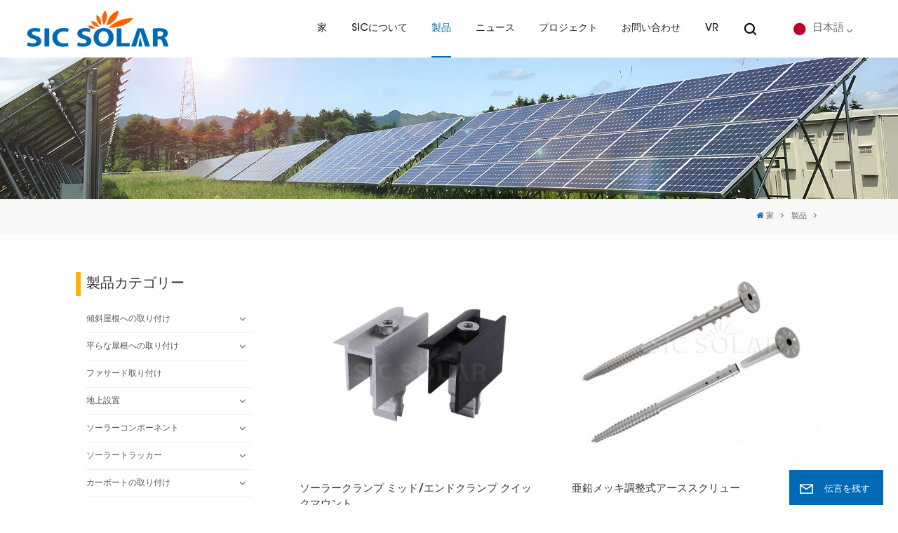

--- FILE ---
content_type: text/html; charset=UTF-8
request_url: https://ja.sic-solar.com/products_17
body_size: 22776
content:
<!DOCTYPE html PUBLIC "-//W3C//DTD XHTML 1.0 Transitional//EN" "http://www.w3.org/TR/xhtml1/DTD/xhtml1-transitional.dtd">
<html xmlns="http://www.w3.org/1999/xhtml">
<head>
    <meta http-equiv="X-UA-Compatible" content="IE=edge">
    <meta name="viewport" content="width=device-width,initial-scale=1,minimum-scale=1,maximum-scale=1,user-scalable=no,viewport-fit=cover">
    <meta http-equiv="Content-Type" content="text/html; charset=utf-8" />
    <meta http-equiv="X-UA-Compatible" content="IE=edge,Chrome=1" />
    <meta http-equiv="X-UA-Compatible" content="IE=9" />
    <meta http-equiv="Content-Type" content="text/html; charset=utf-8" />
                <title>中国の太陽光発電設置システムソリューション会社 | SICソーラー</title>
        <meta name="keywords" content="ソーラールーフフック、調整可能なソーラーパネルマウント、金属屋根用ソーラーパネルマウント、ソーラーパネルポールマウント" />
        <meta name="description" content="SIC SOLAR は、平屋根/傾斜屋根の取り付けを含む、太陽光発電取り付けシステムと接地ネジなどの研究開発、製造、輸出を専門としています。10 年保証!" />
        <meta name="google-site-verification" content="UL9c69GHO1mzbdzj7sT7X2uS0QnutSNY3Chwu4jCI8o" />    
        <meta property="og:url" content="https://ja.sic-solar.com/products_17">
    <meta property="og:title" content="中国の太陽光発電設置システムソリューション会社 | SICソーラー">
    <meta property="og:type" content="website">
    <meta property="og:description" content="SIC SOLAR は、平屋根/傾斜屋根の取り付けを含む、太陽光発電取り付けシステムと接地ネジなどの研究開発、製造、輸出を専門としています。10 年保証!">
    <meta property="og:image" content="https://ja.sic-solar.com/uploadfile/userimg/725acb3f60945373625477f2dd68dd0e.png"/>

    <meta name="twitter:title" content="中国の太陽光発電設置システムソリューション会社 | SICソーラー">
    <meta name="twitter:description" content="SIC SOLAR は、平屋根/傾斜屋根の取り付けを含む、太陽光発電取り付けシステムと接地ネジなどの研究開発、製造、輸出を専門としています。10 年保証!">

            <link rel="canonical" href="https://ja.sic-solar.com/products" />
    

            <link href="/uploadfile/userimg/2a2b3f3bed77f3d28880c37b1bf806dc.png" rel="shortcut icon"  />
                <link rel="alternate" hreflang="en" href="https://www.sic-solar.com/products_17" />
            <link rel="alternate" hreflang="de" href="https://de.sic-solar.com/products_17" />
            <link rel="alternate" hreflang="es" href="https://es.sic-solar.com/products_17" />
            <link rel="alternate" hreflang="pt" href="https://pt.sic-solar.com/products_17" />
            <link rel="alternate" hreflang="nl" href="https://nl.sic-solar.com/products_17" />
            <link rel="alternate" hreflang="ar" href="https://ar.sic-solar.com/products_17" />
            <link rel="alternate" hreflang="ja" href="https://ja.sic-solar.com/products_17" />
            <link rel="alternate" hreflang="ko" href="https://ko.sic-solar.com/products_17" />
            <link rel="alternate" hreflang="ms" href="https://ms.sic-solar.com/products_17" />
            <link rel="alternate" hreflang="vi" href="https://vi.sic-solar.com/products_17" />
        <link rel="alternate" href="https://www.sic-solar.com/products_17" hreflang="x-default" />

    <link type="text/css" rel="stylesheet" href="/images/moban.css">
    <link type="text/css" rel="stylesheet" href="/template/css/font-awesome.min.css">
    <link type="text/css" rel="stylesheet" href="/template/css/animate.css" />
    <link type="text/css" rel="stylesheet" href="/template/css/style.css">
        <script type="text/javascript" src="/template/js/jquery-1.8.3.js"></script>
    <script type="text/javascript" src="/js/front/common.js"></script>
    <script type="text/javascript" src="/template/js/bootstrap.min.js"></script>
    <script type="text/javascript" src="/template/js/swiper.min.js"></script>
    <script type="text/javascript">
        $(document).on("scroll",function(){
            if($(document).scrollTop()>20){
                $("header").removeClass("large").addClass("small");
            }
            else{
                $("header").removeClass("small").addClass("large");
            }
        });
    </script>

    <!--[if ie9]
    <script src="/template/js/html5shiv.min.js"></script>
    <script src="/template/js/respond.min.js"></script>
    -->
    <!--[if IE 8]>
    <script src="https://oss.maxcdn.com/libs/html5shiv/3.7.0/html5shiv.js"></script>
    <script src="https://oss.maxcdn.com/libs/respond.js/1.3.0/respond.min.js"></script>
    <![endif]-->
    <script>
        if( /Android|webOS|iPhone|iPad|iPod|BlackBerry|IEMobile|Opera Mini/i.test(navigator.userAgent) ) {
            $(function () {
                $('.phone img').attr("style","");
                $(".phone img").attr("width","");
                $(".phone img").attr("height","");

            })
        }
    </script>
    <!-- Google Tag Manager -->
<script>(function(w,d,s,l,i){w[l]=w[l]||[];w[l].push({'gtm.start':
new Date().getTime(),event:'gtm.js'});var f=d.getElementsByTagName(s)[0],
j=d.createElement(s),dl=l!='dataLayer'?'&l='+l:'';j.async=true;j.src=
'https://www.googletagmanager.com/gtm.js?id='+i+dl;f.parentNode.insertBefore(j,f);
})(window,document,'script','dataLayer','GTM-WDLQWHF');</script>
<!-- End Google Tag Manager -->    
                
</head>
  



<body>
<!-- Google Tag Manager (noscript) -->
<noscript><iframe src="https://www.googletagmanager.com/ns.html?id=GTM-WDLQWHF"
height="0" width="0" style="display:none;visibility:hidden"></iframe></noscript>
<!-- End Google Tag Manager (noscript) -->    <svg xlmns="http://www.w3.org/2000/svg" version="1.1" class="hidden">
    <symbol id="icon-arrow-nav" viewBox="0 0 1024 1024">
        <path d="M581.632 781.824L802.816 563.2H99.328a51.2 51.2 0 0 1 0-102.4h703.488l-221.184-218.624a51.2 51.2 0 0 1 0-72.192 46.592 46.592 0 0 1 68.096 0l310.272 307.2a55.296 55.296 0 0 1 0 74.752l-310.272 307.2a46.592 46.592 0 0 1-68.096 0 51.2 51.2 0 0 1 0-77.312z"  p-id="9162"></path>
    </symbol>
    <symbol id="icon-home" viewBox="0 0 1024 1024" >
        <path d="M840.192497 1024h-178.309309a64.604822 64.604822 0 0 1-64.604823-64.604822V646.06179H419.615104v311.395243a64.604822 64.604822 0 0 1-64.604822 64.604822H181.22331a64.604822 64.604822 0 0 1-64.604822-64.604822V525.250772H76.563498a58.14434 58.14434 0 0 1-58.790388-38.762893A64.604822 64.604822 0 0 1 31.340122 416.068622L470.652914 18.102917a64.604822 64.604822 0 0 1 89.800703 0l432.852309 396.673609a64.604822 64.604822 0 0 1-45.869424 109.828198h-44.577327v436.728598a64.604822 64.604822 0 0 1-62.666678 62.666678zM422.199297 585.979305h179.601406a64.604822 64.604822 0 0 1 64.604822 64.604822v313.333388h175.725117V465.168287h109.182149L515.876289 64.618389 76.563498 462.584094h107.890053v501.333421h178.955358v-310.749195a64.604822 64.604822 0 0 1 58.790388-67.189015z" p-id="2464"></path>
    </symbol>
    <symbol id="icon-product" viewBox="0 0 1024 1024">
        <path d="M491.093 444.587c-21.76 0-42.538-4.31-58.624-12.246L112.085 274.688c-21.93-10.795-34.56-28.117-34.688-47.488-0.128-19.627 12.587-37.376 34.902-48.725L436.053 14.08C453.12 5.419 475.093 0.683 498.005 0.683c21.76 0 42.539 4.352 58.624 12.245l320.384 157.653c21.931 10.795 34.56 28.16 34.688 47.531 0.128 19.627-12.586 37.376-34.901 48.683L553.045 431.189c-17.066 8.662-39.04 13.44-61.994 13.44zM135.68 226.688l320.427 157.696c8.704 4.267 21.418 6.741 34.901 6.741 14.464 0 28.203-2.773 37.76-7.637l323.755-164.395a22.699 22.699 0 0 0 0.81-0.426L532.907 61.013c-8.704-4.266-21.462-6.784-34.944-6.784-14.422 0-28.16 2.774-37.718 7.638L136.533 226.219a98.816 98.816 0 0 0-0.81 0.426z m288.853 796.672c-11.093 0-22.613-2.944-34.432-8.661l-0.682-0.384-286.294-150.187c-34.261-16.939-60.074-53.205-60.074-84.48V374.741c0-28.373 20.864-48.981 49.536-48.981 11.093 0 22.613 2.901 34.432 8.661l0.682 0.342 286.294 150.186c34.261 16.939 60.074 53.206 60.074 84.523v404.907c0 28.373-20.821 48.981-49.536 48.981z m-10.624-56.661c2.688 1.28 4.864 2.048 6.571 2.517V569.515c0-8.662-12.075-27.648-30.379-36.608l-0.682-0.342L103.21 382.38a35.84 35.84 0 0 0-6.571-2.475v399.701c0 8.662 12.117 27.648 30.379 36.608l0.682 0.342L413.91 966.74z m164.566 56.661c-28.715 0-49.494-20.608-49.494-48.981V569.472c0-31.317 25.771-67.584 60.032-84.48l286.976-150.57c11.776-5.76 23.339-8.662 34.432-8.662 28.672 0 49.494 20.608 49.494 48.981v404.864c0 31.318-25.771 67.584-60.032 84.48L612.907 1014.7a78.592 78.592 0 0 1-34.432 8.661zM899.84 382.379L612.95 532.907c-18.305 8.96-30.422 27.946-30.422 36.608v399.701a36.992 36.992 0 0 0 6.613-2.517L876.032 816.17c18.261-8.918 30.379-27.904 30.379-36.566V379.904a36.395 36.395 0 0 0-6.571 2.475z" p-id="3372"></path>
    </symbol>
    <symbol id="con-mes" viewBox="0 0 1024 1024">
        <path d="M832 128H192c-70.656 0-128 57.344-128 128v384c0 70.656 57.344 128 128 128h127.808v65.408c0 24 13.44 45.568 34.944 56.192 8.896 4.288 18.368 6.464 27.776 6.464 13.504 0 26.88-4.416 38.08-12.992L570.048 768H832c70.656 0 128-57.344 128-128V256c0-70.656-57.344-128-128-128z m64 512c0 35.392-28.608 64-64 64l-272.576-0.064c-7.04 0-13.888 2.304-19.456 6.592L383.744 833.472v-97.536c0-17.664-14.336-31.936-31.936-31.936H192c-35.392 0-64-28.608-64-64V256c0-35.392 28.608-64 64-64h640c35.392 0 64 28.608 64 64v384zM320 384c-35.392 0-64 28.608-64 64 0 35.392 28.608 64 64 64 35.392 0 64-28.608 64-64 0-35.392-28.608-64-64-64z m192 0c-35.392 0-64 28.608-64 64 0 35.392 28.608 64 64 64 35.392 0 64-28.608 64-64 0-35.392-28.608-64-64-64z m192 0c-35.392 0-64 28.608-64 64 0 35.392 28.608 64 64 64 35.392 0 64-28.608 64-64 0-35.392-28.608-64-64-64z" p-id="7771"></path>
    </symbol>
    <symbol id="con-whatsapp" viewBox="0 0 1024 1024">
        <path d="M713.5 599.9c-10.9-5.6-65.2-32.2-75.3-35.8-10.1-3.8-17.5-5.6-24.8 5.6-7.4 11.1-28.4 35.8-35 43.3-6.4 7.4-12.9 8.3-23.8 2.8-64.8-32.4-107.3-57.8-150-131.1-11.3-19.5 11.3-18.1 32.4-60.2 3.6-7.4 1.8-13.7-1-19.3-2.8-5.6-24.8-59.8-34-81.9-8.9-21.5-18.1-18.5-24.8-18.9-6.4-0.4-13.7-0.4-21.1-0.4-7.4 0-19.3 2.8-29.4 13.7-10.1 11.1-38.6 37.8-38.6 92s39.5 106.7 44.9 114.1c5.6 7.4 77.7 118.6 188.4 166.5 70 30.2 97.4 32.8 132.4 27.6 21.3-3.2 65.2-26.6 74.3-52.5 9.1-25.8 9.1-47.9 6.4-52.5-2.7-4.9-10.1-7.7-21-13z m211.7-261.5c-22.6-53.7-55-101.9-96.3-143.3-41.3-41.3-89.5-73.8-143.3-96.3C630.6 75.7 572.2 64 512 64h-2c-60.6 0.3-119.3 12.3-174.5 35.9-53.3 22.8-101.1 55.2-142 96.5-40.9 41.3-73 89.3-95.2 142.8-23 55.4-34.6 114.3-34.3 174.9 0.3 69.4 16.9 138.3 48 199.9v152c0 25.4 20.6 46 46 46h152.1c61.6 31.1 130.5 47.7 199.9 48h2.1c59.9 0 118-11.6 172.7-34.3 53.5-22.3 101.6-54.3 142.8-95.2 41.3-40.9 73.8-88.7 96.5-142 23.6-55.2 35.6-113.9 35.9-174.5 0.3-60.9-11.5-120-34.8-175.6z m-151.1 438C704 845.8 611 884 512 884h-1.7c-60.3-0.3-120.2-15.3-173.1-43.5l-8.4-4.5H188V695.2l-4.5-8.4C155.3 633.9 140.3 574 140 513.7c-0.4-99.7 37.7-193.3 107.6-263.8 69.8-70.5 163.1-109.5 262.8-109.9h1.7c50 0 98.5 9.7 144.2 28.9 44.6 18.7 84.6 45.6 119 80 34.3 34.3 61.3 74.4 80 119 19.4 46.2 29.1 95.2 28.9 145.8-0.6 99.6-39.7 192.9-110.1 262.7z" p-id="2166"></path>
    </symbol>
    <symbol id="con-email" viewBox="0 0 1024 1024">
        <path d="M860.7 192.6h-697c-27.5 0-49.8 22.3-49.8 49.8V780c0 27.5 22.3 49.8 49.8 49.8h697c3.7 0 7.4-0.4 11-1.2 6.3 0 12.3-2.3 16.9-6.5v-1.5c13.5-9.1 21.7-24.3 21.9-40.6V242.3c0-27.5-22.3-49.7-49.8-49.7zM512.2 556L169.9 248.6h686.6L512.2 556zM163.7 309.8l229.5 206.4-229.5 228.7V309.8z m266.6 238.7l66.2 59.5c9.4 8.4 23.7 8.4 33.1 0l70.5-63 215.8 235H198.8l231.5-231.5z m206.3-36.8l224-199.1v443.1l-224-244z m0 0" p-id="2380"></path>
    </symbol>
    <symbol id="con-tel" viewBox="0 0 1024 1024">
        <path d="M506.189667 655.677307c3.924379 7.848759 11.773138 11.773138 19.621896 15.697517 19.621896 15.697517 39.243793 11.773138 47.092551 7.848759l39.243793-58.865689 0 0c7.848759-7.848759 15.697517-11.773138 23.546276-19.621896 7.848759-3.924379 15.697517-7.848759 27.470655-7.848759l0 0c7.848759-3.924379 19.621896 0 27.470655 0l3.924379 0c7.848759 3.924379 15.697517 7.848759 23.546276 15.697517L863.306134 722.390731l3.924379 0c7.848759 7.848759 11.773138 15.697517 15.697517 23.546276l0 0c3.924379 7.848759 7.848759 19.621896 7.848759 27.470655 0 11.773138 0 23.546276-3.924379 31.395034l0 0c-3.924379 11.773138-11.773138 19.621896-19.621896 27.470655-7.848759 7.848759-19.621896 15.697517-35.319413 23.546276l0 3.924379c-11.773138 7.848759-31.395034 15.697517-47.092551 19.621896-82.411965 27.470655-168.747285 23.546276-251.158227-3.924379-7.848759-3.924379-19.621896-7.848759-27.470655-11.773138l0-62.790068c15.697517 3.924379 31.395034 11.773138 47.092551 15.697517 70.638827 23.546276 145.20101 31.395034 211.915457 7.848759 15.697517-3.924379 27.470655-11.773138 35.319413-15.697517l3.924379-3.924379c7.848759-3.924379 15.697517-11.773138 23.546276-15.697517 0-3.924379 3.924379-3.924379 3.924379-7.848759l0 0 0 0c0 0 0 0 0-3.924379 0-3.924379 0-3.924379 0-3.924379l0 0c0-3.924379-3.924379-3.924379-3.924379-3.924379l0-3.924379L682.785711 651.752928l0 0c-3.924379 0-3.924379 0-7.848759 0l0 0-3.924379 0 0 0c-3.924379 0-3.924379 0-3.924379 0l0 0 0 0c-3.924379 0-3.924379 3.924379-3.924379 3.924379l0 0 0 0-47.092551 62.790068c0 3.924379-3.924379 7.848759-7.848759 7.848759 0 0-47.092551 31.395034-102.032838 3.924379L506.189667 655.677307zM298.198589 153.35983l113.805976 145.20101 0 3.924379c3.924379 7.848759 7.848759 15.697517 11.773138 23.546276 0 7.848759 3.924379 19.621896 0 27.470655 0 11.773138-3.924379 19.621896-7.848759 27.470655l0 3.924379c-7.848759 7.848759-11.773138 11.773138-19.621896 19.621896l-3.924379 0-54.94131 39.243793c-3.924379 7.848759-7.848759 27.470655 7.848759 47.092551 23.546276 35.319413 51.016931 70.638827 82.410941 98.108458l0 0 0 0c23.546276 23.546276 51.016931 47.092551 78.487585 66.714448l0 74.563206c-3.924379-3.924379-11.773138-7.848759-15.697517-11.773138-39.243793-27.470655-74.563206-54.94131-105.957217-86.335321l0 0c-31.395034-31.395034-62.790068-66.714448-86.335321-105.957217-47.092551-62.790068-7.848759-117.730355-7.848759-117.730355 0-3.924379 3.924379-3.924379 7.848759-7.848759l58.865689-43.168172 3.924379-3.924379c0 0 0 0 3.924379 0l0-3.924379c0 0 0 0 0-3.924379l0-3.924379c0-3.924379 0-3.924379 0-3.924379l0 0 0 0L251.107061 188.67822l0 0c-3.924379 0-3.924379 0-3.924379-3.924379l-3.924379 0c0 0 0 0-3.924379 0l-3.924379 0 0 0c-3.924379 0-3.924379 3.924379-7.848759 3.924379-3.924379 7.848759-11.773138 15.697517-15.697517 23.546276-7.848759 11.773138-15.697517 23.546276-19.621896 39.243793-23.546276 66.714448-15.697517 141.27663 7.848759 211.915457 23.546276 78.487585 74.563206 153.049768 137.352251 215.839837 51.016931 51.016931 105.957217 94.184079 168.747285 121.654734l0 62.790068c-78.487585-31.395034-149.125389-82.410941-211.915457-141.27663-66.714448-70.638827-121.654734-153.049768-153.049768-239.386112-27.470655-82.410941-31.395034-168.747285-3.924379-251.158227 7.848759-19.621896 15.697517-35.319413 23.546276-47.092551l0 0 0 0c7.848759-15.697517 15.697517-27.470655 23.546276-35.319413 7.848759-7.848759 15.697517-15.697517 27.470655-19.621896l3.924379 0c7.848759-3.924379 15.697517-3.924379 27.470655-3.924379 11.773138 0 19.621896 3.924379 27.470655 7.848759l3.924379 0L298.198589 153.35983zM298.198589 153.35983 298.198589 153.35983 298.198589 153.35983 298.198589 153.35983zM298.198589 153.35983 298.198589 153.35983 298.198589 153.35983 298.198589 153.35983z" p-id="3578"></path>
    </symbol>
    <symbol id="con-skype" viewBox="0 0 1024 1024" >
        <path d="M801.353143 857.117257c-18.432 0-36.688457-2.516114-54.301257-7.519086l11.585828-40.813714a156.233143 156.233143 0 0 0 198.773029-150.147657V452.315429a20.362971 20.362971 0 0 0-20.333714-20.333715h-230.458515v-42.422857h230.458515c34.6112 0 62.785829 28.145371 62.785828 62.756572v206.350628a198.714514 198.714514 0 0 1-198.509714 198.480457M803.401143 142.774857a85.489371 85.489371 0 0 0-85.372343 85.430857c0 47.104 38.326857 85.4016 85.4016 85.4016 47.104 0 85.4016-38.326857 85.4016-85.430857 0-47.074743-38.326857-85.372343-85.430857-85.372343m0 210.973257A125.7472 125.7472 0 0 1 677.858743 228.205714a125.7472 125.7472 0 0 1 125.600914-125.600914A125.7472 125.7472 0 0 1 929.031314 228.205714a125.7472 125.7472 0 0 1-125.600914 125.571657" fill="#ffffff" p-id="2712"></path><path d="M745.706057 751.440457c0 116.297143-94.588343 210.885486-210.885486 210.885486-116.267886 0-210.885486-94.588343-210.885485-210.885486v-22.381714h117.028571a67.730286 67.730286 0 0 0 67.642514-67.642514v-216.298058h209.598172c15.1552 0 27.501714 12.346514 27.501714 27.501715v278.820571zM71.972571 661.416229v-358.692572c0-5.705143 4.622629-10.298514 10.298515-10.298514h358.692571c5.675886 0 10.298514 4.593371 10.298514 10.298514v358.692572a10.298514 10.298514 0 0 1-10.298514 10.298514H82.271086a10.298514 10.298514 0 0 1-10.298515-10.298514zM422.180571 177.912686a115.536457 115.536457 0 0 1 115.419429-115.419429A115.536457 115.536457 0 0 1 653.019429 177.941943a115.565714 115.565714 0 0 1-115.390172 115.390171 114.688 114.688 0 0 1-30.398171-4.154514 67.759543 67.759543 0 0 0-66.267429-54.0672h-3.598628a114.746514 114.746514 0 0 1-15.1552-57.168457z m295.994515 209.861485h-209.598172V345.000229c9.537829 1.6384 19.192686 2.633143 29.023086 2.633142 93.564343 0 169.691429-76.127086 169.691429-169.720685 0-93.5936-76.127086-169.691429-169.691429-169.691429a169.896229 169.896229 0 0 0-169.720686 169.691429c0 19.719314 3.452343 38.970514 9.976686 57.168457H82.271086A67.730286 67.730286 0 0 0 14.628571 302.723657v358.692572a67.730286 67.730286 0 0 0 67.642515 67.642514h184.32v22.381714c0 147.894857 120.334629 268.229486 268.229485 268.229486 147.894857 0 268.229486-120.334629 268.229486-268.229486v-278.820571c0-46.811429-38.034286-84.845714-84.845714-84.845715z" fill="#ffffff" p-id="2713"></path><path d="M387.832686 375.3984H130.194286v51.551086h100.205714v196.373943h54.389029v-196.373943h103.072914z" fill="#ffffff" p-id="2714"></path>
    </symbol>
    <symbol id="con-code" viewBox="0 0 1024 1024" >
        <path d="M112 195.84A83.84 83.84 0 0 1 195.84 112h202.992a83.84 83.84 0 0 1 83.84 83.84v202.992a83.84 83.84 0 0 1-83.84 83.84H195.84A83.84 83.84 0 0 1 112 398.832V195.84zM195.84 176A19.84 19.84 0 0 0 176 195.84v202.992c0 10.96 8.88 19.84 19.84 19.84h202.992a19.84 19.84 0 0 0 19.84-19.84V195.84A19.84 19.84 0 0 0 398.832 176H195.84z m345.488 19.84A83.84 83.84 0 0 1 625.168 112H828.16A83.84 83.84 0 0 1 912 195.84v202.992a83.84 83.84 0 0 1-83.84 83.84H625.184a83.84 83.84 0 0 1-83.84-83.84V195.84z m83.84-19.84a19.84 19.84 0 0 0-19.84 19.84v202.992c0 10.96 8.88 19.84 19.84 19.84H828.16A19.84 19.84 0 0 0 848 398.832V195.84A19.84 19.84 0 0 0 828.16 176H625.184zM112 625.168a83.84 83.84 0 0 1 83.84-83.84h202.992a83.84 83.84 0 0 1 83.84 83.84V828.16A83.84 83.84 0 0 1 398.832 912H195.84A83.84 83.84 0 0 1 112 828.16V625.184z m83.84-19.84a19.84 19.84 0 0 0-19.84 19.84V828.16c0 10.944 8.88 19.824 19.84 19.824h202.992a19.84 19.84 0 0 0 19.84-19.84V625.184a19.84 19.84 0 0 0-19.84-19.84H195.84z m345.488-32a32 32 0 0 1 32-32h88.16a32 32 0 0 1 32 32v86.832h49.088v-86.832a32 32 0 0 1 32-32h95.84a32 32 0 0 1 0 64h-63.84v86.832a32 32 0 0 1-32 32h-113.072a32 32 0 0 1-32-32v-86.832h-24.16v92.592a32 32 0 1 1-64 0v-124.592z m329.088 54.256a32 32 0 0 1 32 32v53.184a32 32 0 0 1-64 0v-53.184a32 32 0 0 1 32-32z m-240.912 150.832a32 32 0 0 1 32-32h134.16a32 32 0 0 1 0 64h-102.16v29.92H838.4v-21.184a32 32 0 0 1 64 0v53.184a32 32 0 0 1-32 32H661.504a32 32 0 0 1-32-32v-93.92z m-56.16-12.832a32 32 0 0 1 32 32v74.752a32 32 0 1 1-64 0v-74.752a32 32 0 0 1 32-32z" p-id="2649"></path>
    </symbol>
    <symbol id="con-add" viewBox="0 0 1024 1024" >
        <path d="M877.216 491.808M895.904 448c0-212.064-171.936-384-384-384-212.064 0-384 171.936-384 384 0 104.672 42.016 199.456 109.92 268.736L237.664 716.736l1.568 1.568c0.768 0.768 1.536 1.568 2.336 2.336l217.12 217.12c29.376 29.376 76.992 29.376 106.368 0l217.12-217.12c0.768-0.768 1.568-1.536 2.336-2.336l1.568-1.568-0.16 0C853.888 647.456 895.904 552.672 895.904 448zM565.088 847.36c-53.12 53.12-53.152 53.248-106.368 0L285.76 673.472C228 615.648 191.904 536.224 191.904 448c0-176.736 143.264-320 320-320 176.736 0 320 143.264 320 320 0 88.224-36.096 167.648-93.856 225.472L565.088 847.36zM512 256c-106.048 0-192 85.952-192 192s85.952 192 192 192 192-85.952 192-192S618.048 256 512 256zM512 576c-70.688 0-128-57.312-128-128s57.312-128 128-128 128 57.312 128 128S582.688 576 512 576z" p-id="3352"></path>
    </symbol>
    <symbol id="icon-im" viewBox="0 0 1024 1024" >
        <path d="M279.499 275C251.102 275 228 298.095 228 326.483 228 354.889 251.102 378 279.499 378 307.897 378 331 354.89 331 326.483c0.001-28.389-23.103-51.483-51.501-51.483z m143.018 0C394.111 275 371 298.095 371 326.483 371 354.889 394.11 378 422.517 378 450.905 378 474 354.89 474 326.483 474 298.094 450.905 275 422.517 275z m142.001 5C536.111 280 513 303.112 513 331.518 513 359.906 536.11 383 564.518 383 592.905 383 616 359.906 616 331.518 616 303.111 592.906 280 564.518 280z m337.218 93.499H799.634V156.266C799.634 94.914 749.636 45 688.179 45h-531.76C94.983 45 45 94.913 45 156.266v358.177c0 60.704 48.929 110.211 109.473 111.25l-1.19 159.84 231.09-159.354v126.426c0 51.892 42.288 94.109 94.265 94.109h239.477L909.901 979l-0.942-132.56C957.573 842.744 996 802.07 996 752.605V467.604c0-51.89-42.286-94.105-94.264-94.105zM368.253 571.03L208.973 681l0.816-109.97H156.77c-31.303 0-56.771-25.474-56.771-56.787V155.79C100 124.476 125.467 99 156.771 99h531.424C719.517 99 745 124.476 745 155.79v358.453c0 31.313-25.483 56.788-56.805 56.788H368.253zM941 752.934c0 21.851-17.774 39.628-39.62 39.628h-47.764l0.602 82.438-119.309-82.438H478.622c-21.847 0-39.622-17.777-39.622-39.628v-127.03h248.992c61.408 0 111.366-49.97 111.366-111.388V428h102.021C923.226 428 941 445.777 941 467.627v285.307z" p-id="5831"></path>
    </symbol>
    <symbol id="icon-whatsapp" viewBox="0 0 1024 1024" >
        <path d="M713.5 599.9c-10.9-5.6-65.2-32.2-75.3-35.8-10.1-3.8-17.5-5.6-24.8 5.6-7.4 11.1-28.4 35.8-35 43.3-6.4 7.4-12.9 8.3-23.8 2.8-64.8-32.4-107.3-57.8-150-131.1-11.3-19.5 11.3-18.1 32.4-60.2 3.6-7.4 1.8-13.7-1-19.3-2.8-5.6-24.8-59.8-34-81.9-8.9-21.5-18.1-18.5-24.8-18.9-6.4-0.4-13.7-0.4-21.1-0.4-7.4 0-19.3 2.8-29.4 13.7-10.1 11.1-38.6 37.8-38.6 92s39.5 106.7 44.9 114.1c5.6 7.4 77.7 118.6 188.4 166.5 70 30.2 97.4 32.8 132.4 27.6 21.3-3.2 65.2-26.6 74.3-52.5 9.1-25.8 9.1-47.9 6.4-52.5-2.7-4.9-10.1-7.7-21-13z m211.7-261.5c-22.6-53.7-55-101.9-96.3-143.3-41.3-41.3-89.5-73.8-143.3-96.3C630.6 75.7 572.2 64 512 64h-2c-60.6 0.3-119.3 12.3-174.5 35.9-53.3 22.8-101.1 55.2-142 96.5-40.9 41.3-73 89.3-95.2 142.8-23 55.4-34.6 114.3-34.3 174.9 0.3 69.4 16.9 138.3 48 199.9v152c0 25.4 20.6 46 46 46h152.1c61.6 31.1 130.5 47.7 199.9 48h2.1c59.9 0 118-11.6 172.7-34.3 53.5-22.3 101.6-54.3 142.8-95.2 41.3-40.9 73.8-88.7 96.5-142 23.6-55.2 35.6-113.9 35.9-174.5 0.3-60.9-11.5-120-34.8-175.6z m-151.1 438C704 845.8 611 884 512 884h-1.7c-60.3-0.3-120.2-15.3-173.1-43.5l-8.4-4.5H188V695.2l-4.5-8.4C155.3 633.9 140.3 574 140 513.7c-0.4-99.7 37.7-193.3 107.6-263.8 69.8-70.5 163.1-109.5 262.8-109.9h1.7c50 0 98.5 9.7 144.2 28.9 44.6 18.7 84.6 45.6 119 80 34.3 34.3 61.3 74.4 80 119 19.4 46.2 29.1 95.2 28.9 145.8-0.6 99.6-39.7 192.9-110.1 262.7z" p-id="2166"></path>
    </symbol>
    <symbol id="fixed-email-close" viewBox="0 0 800 800">
        <g transform="matrix(1.000730037689209,0,0,1.0236200094223022,399,310.5)" opacity="1" style="display: block;"><g opacity="1" transform="matrix(1,0,0,1,0,0)"><path stroke-linecap="butt" stroke-linejoin="miter" fill-opacity="0" stroke-miterlimit="3" stroke="rgb(255,255,255)" stroke-opacity="1" stroke-width="40" d=" M-255.25,-31.75 C-255.25,-31.75 255.2519989013672,-31.746999740600586 255.2519989013672,-31.746999740600586"></path></g></g><g transform="matrix(1,0,0,1,400,329.531005859375)" opacity="1" style="display: block;"><g opacity="1" transform="matrix(1,0,0,1,0,0)"><path fill="rgb(255,255,255)" fill-opacity="1" d=" M-0.5,127 C-0.5,127 -236.5,-33.5 -236.5,-33.5 C-236.5,-33.5 -236,287 -236,287 C-236,287 234.5,287 234.5,287 C234.5,287 234.5,-33 234.5,-33 C234.5,-33 -0.5,127 -0.5,127z"></path><path stroke-linecap="butt" stroke-linejoin="miter" fill-opacity="0" stroke-miterlimit="3" stroke="rgb(255,255,255)" stroke-opacity="1" stroke-width="40" d=" M-0.5,127 C-0.5,127 -236.5,-33.5 -236.5,-33.5 C-236.5,-33.5 -236,287 -236,287 C-236,287 234.5,287 234.5,287 C234.5,287 234.5,-33 234.5,-33 C234.5,-33 -0.5,127 -0.5,127z"></path></g></g><g transform="matrix(1,0,0,1,399,593.875)" opacity="1" style="display: block;"><g opacity="1" transform="matrix(1,0,0,1,0,0)"><path fill-opacity="1" d=" M-156,28.5 C-156,28.5 -156,-142 -156,-142 C-156,-142 155,-142 155,-142 C155,-142 155,27 155,27"></path><path stroke-linecap="butt" stroke-linejoin="miter" fill-opacity="0" stroke-miterlimit="3" stroke="rgb(255,255,255)" stroke-opacity="1" stroke-width="40" d=" M-156,28.5 C-156,28.5 -156,-142 -156,-142 C-156,-142 155,-142 155,-142 C155,-142 155,27 155,27"></path></g><g opacity="1" transform="matrix(0.9261299967765808,0,0,1,0,0)"><path fill-opacity="1" d=" M-124,-21 C-124,-21 -1,-21 -1,-21 M-124,-83 C-124,-83 118,-83 118,-83"></path><path stroke-linecap="butt" stroke-linejoin="miter" fill-opacity="0" stroke-miterlimit="3" stroke="rgb(255,255,255)" stroke-opacity="1" stroke-width="40" d=" M-124,-21 C-124,-21 -1,-21 -1,-21 M-124,-83 C-124,-83 118,-83 118,-83"></path></g></g><g transform="matrix(1,0,0,1,400,329.531005859375)" opacity="1" style="display: block;"><g opacity="1" transform="matrix(1,0,0,1,0,0)"><path fill-opacity="1" d=" M-0.5,127 C-0.5,127 -236.5,-33.5 -236.5,-33.5 C-236.5,-33.5 -236,287 -236,287 C-236,287 234.5,287 234.5,287 C234.5,287 234.5,-33 234.5,-33 C234.5,-33 -0.5,127 -0.5,127z"></path><path stroke-linecap="butt" stroke-linejoin="miter" fill-opacity="0" stroke-miterlimit="3" stroke="rgb(255,255,255)" stroke-opacity="1" stroke-width="40" d=" M-0.5,127 C-0.5,127 -236.5,-33.5 -236.5,-33.5 C-236.5,-33.5 -236,287 -236,287 C-236,287 234.5,287 234.5,287 C234.5,287 234.5,-33 234.5,-33 C234.5,-33 -0.5,127 -0.5,127z"></path></g></g>
    </symbol>
    <symbol id="fixed-email-open" viewBox="0 0 800 800">
        <g transform="matrix(1.000730037689209,0,0,1.0236200094223022,399,310.5)" opacity="1" style="display: block;"><g opacity="1" transform="matrix(1,0,0,1,0,0)"><path stroke-linecap="butt" stroke-linejoin="miter" fill-opacity="0" stroke-miterlimit="3" stroke="rgb(255,255,255)" stroke-opacity="1" stroke-width="40" d=" M-255.25,-31.75 C-255.25,-31.75 255.2519989013672,-31.746999740600586 255.2519989013672,-31.746999740600586"></path></g></g><g transform="matrix(1,0,0,1,400,329.531005859375)" opacity="1" style="display: block;"><g opacity="1" transform="matrix(1,0,0,1,0,0)"><path fill="rgb(255,255,255)" fill-opacity="1" d=" M21.8818416595459,-207.9999237060547 C21.8818416595459,-207.9999237060547 -236.5,-33.5 -236.5,-33.5 C-236.5,-33.5 -236,287 -236,287 C-236,287 234.5,287 234.5,287 C234.5,287 234.5,-33 234.5,-33 C234.5,-33 21.8818416595459,-207.9999237060547 21.8818416595459,-207.9999237060547z"></path><path stroke-linecap="butt" stroke-linejoin="miter" fill-opacity="0" stroke-miterlimit="3" stroke="rgb(255,255,255)" stroke-opacity="1" stroke-width="40" d=" M21.8818416595459,-207.9999237060547 C21.8818416595459,-207.9999237060547 -236.5,-33.5 -236.5,-33.5 C-236.5,-33.5 -236,287 -236,287 C-236,287 234.5,287 234.5,287 C234.5,287 234.5,-33 234.5,-33 C234.5,-33 21.8818416595459,-207.9999237060547 21.8818416595459,-207.9999237060547z"></path></g></g><g transform="matrix(1,0,0,1,399,327.875)" opacity="1" style="display: block;"><g opacity="1" transform="matrix(1,0,0,1,0,0)"><path fill-opacity="1" d=" M-156,28.5 C-156,28.5 -156,-142 -156,-142 C-156,-142 155,-142 155,-142 C155,-142 155,27 155,27"></path><path stroke-linecap="butt" stroke-linejoin="miter" fill-opacity="0" stroke-miterlimit="3" stroke="rgb(255,255,255)" stroke-opacity="1" stroke-width="40" d=" M-156,28.5 C-156,28.5 -156,-142 -156,-142 C-156,-142 155,-142 155,-142 C155,-142 155,27 155,27"></path></g><g opacity="1" transform="matrix(0.9261299967765808,0,0,1,0,0)"><path fill="rgb(255,255,255)" fill-opacity="1" d=" M-124,-21 C-124,-21 -1,-21 -1,-21 M-124,-83 C-124,-83 118,-83 118,-83"></path><path stroke-linecap="butt" stroke-linejoin="miter" fill-opacity="0" stroke-miterlimit="3" stroke="rgb(255,255,255)" stroke-opacity="1" stroke-width="40" d=" M-124,-21 C-124,-21 -1,-21 -1,-21 M-124,-83 C-124,-83 118,-83 118,-83"></path></g></g><g transform="matrix(1,0,0,1,400,329.531005859375)" opacity="1" style="display: block;"><g opacity="1" transform="matrix(1,0,0,1,0,0)"><path fill-opacity="1" d=" M-0.5,127 C-0.5,127 -236.5,-33.5 -236.5,-33.5 C-236.5,-33.5 -236,287 -236,287 C-236,287 234.5,287 234.5,287 C234.5,287 234.5,-33 234.5,-33 C234.5,-33 -0.5,127 -0.5,127z"></path><path stroke-linecap="butt" stroke-linejoin="miter" fill-opacity="0" stroke-miterlimit="3" stroke="rgb(255,255,255)" stroke-opacity="1" stroke-width="40" d=" M-0.5,127 C-0.5,127 -236.5,-33.5 -236.5,-33.5 C-236.5,-33.5 -236,287 -236,287 C-236,287 234.5,287 234.5,287 C234.5,287 234.5,-33 234.5,-33 C234.5,-33 -0.5,127 -0.5,127z"></path></g></g>
    </symbol>
</svg>
<header class="large">
    <div class="nav_section">
        <div class="main">
                                                <a id="logo" href="/" title="XIAMEN SIC NEW ENERGY TECHNOLOGY CO.,LTD.">
                        <img alt="XIAMEN SIC NEW ENERGY TECHNOLOGY CO.,LTD." src="/uploadfile/userimg/725acb3f60945373625477f2dd68dd0e.png" />
                    </a>
                            
            <div class="nav_r">
				<div class="mainmenu-area hidden_mob">
				<div class="mainmenu-left visible-lg visible-md">
					<div class="mainmenu">
						<nav>
							<ul class="clearfix">
                                <li><a href="/">家</a></li>

                                                                    <li><a href="/about-sic_d1">SICについて</a>
                                                                                  <div class="vmegamenu"><ul class="vmegamenu">
                                                                                                    <li><a href="/history_d7">歴史</a></li>
                                                                                                    <li><a href="/qurteam_d73">私たちのチーム</a></li>
                                                                                                    <li><a href="/sic-advantages_d8">SICの利点</a></li>
                                                                                                    <li><a href="/production-advantages_d9">生産上の利点</a></li>
                                                                                                    <li><a href="/service-advantages_d10">サービスのメリット</a></li>
                                                                                            </ul>
                                        </div>
                                                                            </li>
                                 
                                <li class="product_vmegamenu active"><a href="/products">製品</a>

                                    <ul class="clearfix">
                                        <li class="container clearfix">
                                            <div class="nav_list">
												<div class="mtab_nav">
													<ul class="clearfix">
                                                        														<li class="on">
															<p><a href="/pitched-roof-mounting_c3">傾斜屋根への取り付け
    </a></p>
														</li>
                                                        														<li >
															<p><a href="/flat-roof-mounting_c2">平らな屋根への取り付け
    </a></p>
														</li>
                                                        														<li >
															<p><a href="/facade-mounting_c27">ファサード取り付け
    </a></p>
														</li>
                                                        														<li >
															<p><a href="/ground-mounting_c1">地上設置
    </a></p>
														</li>
                                                        														<li >
															<p><a href="/solar-components_c6">ソーラーコンポーネント
    </a></p>
														</li>
                                                        														<li >
															<p><a href="/solar-tracker_c28">ソーラートラッカー
    </a></p>
														</li>
                                                        														<li >
															<p><a href="/carport-mounting_c4">カーポートの取り付け
    </a></p>
														</li>
                                                        														<li >
															<p><a href="/ground-screw_c5">グラウンドスクリュー
    </a></p>
														</li>
                                                        													</ul>
												</div>

												<div class="mtab_content nav_listL clearfix">
                                                    													<div class="item active">
 														<ul class="list">
                                                            															<li>
                                                                <a href="/metal-roof_c34">金属屋根
    </a>
																<ul class="list02">
                                                                    																	<li><a href="/corrugated-roof_c35">波形屋根
    </a></li>
                                                                    																	<li><a href="/trapezoidal-roof_c36">台形屋根
    </a></li>
                                                                    																	<li><a href="/standing-seam-roof_c38">立体継ぎ目屋根
    </a></li>
                                                                    																</ul>
															</li>
                                                            															<li>
                                                                <a href="/tile-roof_c33">瓦屋根
    </a>
																<ul class="list02">
                                                                    																	<li><a href="/slanted-tile-roof_c39">傾斜瓦屋根
    </a></li>
                                                                    																	<li><a href="/beaver-tile-roof_c40">ビーバー瓦屋根
    </a></li>
                                                                    																	<li><a href="/asbestos-tile-roof_c37">アスベスト瓦屋根
    </a></li>
                                                                    																	<li><a href="/coppo-tile-roof_c41">コッポタイル屋根
    </a></li>
                                                                    																	<li><a href="/soft-tile-roof_c42">ソフトタイル屋根
    </a></li>
                                                                    																</ul>
															</li>
                                                            														</ul>
													</div>
                                                    													<div class="item">
 														<ul class="list">
                                                            															<li>
                                                                <a href="/ballasted-mount_c49">バラストマウント
    </a>
																<ul class="list02">
                                                                    																	<li><a href="/east-west_c51">東西
    </a></li>
                                                                    																	<li><a href="/single-face_c50">片面
    </a></li>
                                                                    																</ul>
															</li>
                                                            															<li>
                                                                <a href="/triangle-frame-mount_c48">三角形のフレームマウント
    </a>
																<ul class="list02">
                                                                    																</ul>
															</li>
                                                            														</ul>
													</div>
                                                    													<div class="item">
 														<ul class="list">
                                                            														</ul>
													</div>
                                                    													<div class="item">
 														<ul class="list">
                                                            															<li>
                                                                <a href="/aluminum-ground-mount_c43">アルミ製地上設置
    </a>
																<ul class="list02">
                                                                    																</ul>
															</li>
                                                            															<li>
                                                                <a href="/steel-ground-mount_c44">スチール製地上設置
    </a>
																<ul class="list02">
                                                                    																</ul>
															</li>
                                                            															<li>
                                                                <a href="/pole-ground-mount_c45">ポール地上設置
    </a>
																<ul class="list02">
                                                                    																</ul>
															</li>
                                                            														</ul>
													</div>
                                                    													<div class="item">
 														<ul class="list">
                                                            															<li>
                                                                <a href="/rail-end-cap_c32">レールエンドキャップ
    </a>
																<ul class="list02">
                                                                    																</ul>
															</li>
                                                            															<li>
                                                                <a href="/wire-cable-clips_c29">ワイヤーケーブルクリップ
    </a>
																<ul class="list02">
                                                                    																</ul>
															</li>
                                                            															<li>
                                                                <a href="/screw_c14">スクリュー
    </a>
																<ul class="list02">
                                                                    																</ul>
															</li>
                                                            															<li>
                                                                <a href="/end-clamp_c11">エンドクランプ
    </a>
																<ul class="list02">
                                                                    																</ul>
															</li>
                                                            															<li>
                                                                <a href="/hanger-bolt_c13">ハンガーボルト
    </a>
																<ul class="list02">
                                                                    																</ul>
															</li>
                                                            															<li>
                                                                <a href="/roof-hook_c19">ルーフフック
    </a>
																<ul class="list02">
                                                                    																</ul>
															</li>
                                                            															<li>
                                                                <a href="/l-feet_c12">Lフィート
    </a>
																<ul class="list02">
                                                                    																</ul>
															</li>
                                                            															<li>
                                                                <a href="/angle-aluminum_c17">アングルアルミ
    </a>
																<ul class="list02">
                                                                    																</ul>
															</li>
                                                            															<li>
                                                                <a href="/rubber-sealing-strip_c56">ゴム製シーリングストリップ
    </a>
																<ul class="list02">
                                                                    																</ul>
															</li>
                                                            															<li>
                                                                <a href="/mid-clamp_c10">ミッドクランプ
    </a>
																<ul class="list02">
                                                                    																</ul>
															</li>
                                                            															<li>
                                                                <a href="/nut_c15">ナット
    </a>
																<ul class="list02">
                                                                    																</ul>
															</li>
                                                            															<li>
                                                                <a href="/mini-rail_c16">ミニレール
    </a>
																<ul class="list02">
                                                                    																</ul>
															</li>
                                                            															<li>
                                                                <a href="/mini-rail_c16">ミニレール
    </a>
																<ul class="list02">
                                                                    																</ul>
															</li>
                                                            															<li>
                                                                <a href="/balcony-hook_c18">バルコニーフック
    </a>
																<ul class="list02">
                                                                    																</ul>
															</li>
                                                            															<li>
                                                                <a href="/bonding-jumper_c31">ボンディングジャンパー
    </a>
																<ul class="list02">
                                                                    																</ul>
															</li>
                                                            															<li>
                                                                <a href="/aluminum-rail_c8">アルミレール
    </a>
																<ul class="list02">
                                                                    																</ul>
															</li>
                                                            															<li>
                                                                <a href="/aluminum-clip_c58">アルミクリップ
    </a>
																<ul class="list02">
                                                                    																</ul>
															</li>
                                                            															<li>
                                                                <a href="/washer_c59">ワッシャー
    </a>
																<ul class="list02">
                                                                    																</ul>
															</li>
                                                            															<li>
                                                                <a href="/roof-holder_c20">ルーフホルダー
    </a>
																<ul class="list02">
                                                                    																</ul>
															</li>
                                                            															<li>
                                                                <a href="/rail-connector_c9">レールコネクタ
    </a>
																<ul class="list02">
                                                                    																</ul>
															</li>
                                                            															<li>
                                                                <a href="/grounding-lugs_c30">アース端子
    </a>
																<ul class="list02">
                                                                    																</ul>
															</li>
                                                            															<li>
                                                                <a href="/grounding-washers_c57">アースワッシャー
    </a>
																<ul class="list02">
                                                                    																</ul>
															</li>
                                                            															<li>
                                                                <a href="/frp-walkway_c61">FRP歩道</a>
																<ul class="list02">
                                                                    																</ul>
															</li>
                                                            															<li>
                                                                <a href="/snow-guard_c60">スノーガード</a>
																<ul class="list02">
                                                                    																</ul>
															</li>
                                                            															<li>
                                                                <a href="/mc4-connector_c62">Mc4コネクタ</a>
																<ul class="list02">
                                                                    																</ul>
															</li>
                                                            															<li>
                                                                <a href="/cable-ties_c64">ケーブルタイ</a>
																<ul class="list02">
                                                                    																</ul>
															</li>
                                                            														</ul>
													</div>
                                                    													<div class="item">
 														<ul class="list">
                                                            															<li>
                                                                <a href="/one-axis_c52">1軸
    </a>
																<ul class="list02">
                                                                    																</ul>
															</li>
                                                            															<li>
                                                                <a href="/dual-axis_c53">2軸
    </a>
																<ul class="list02">
                                                                    																</ul>
															</li>
                                                            														</ul>
													</div>
                                                    													<div class="item">
 														<ul class="list">
                                                            															<li>
                                                                <a href="/aluminum-carport_c46">アルミカーポート
    </a>
																<ul class="list02">
                                                                    																</ul>
															</li>
                                                            															<li>
                                                                <a href="/steel-carport_c47">スチールカーポート
    </a>
																<ul class="list02">
                                                                    																</ul>
															</li>
                                                            														</ul>
													</div>
                                                    													<div class="item">
 														<ul class="list">
                                                            															<li>
                                                                <a href="/ground-screw_c55">グラウンドスクリュー
    </a>
																<ul class="list02">
                                                                    																</ul>
															</li>
                                                            															<li>
                                                                <a href="/pile-drilling-machine_c54">杭打ち機
    </a>
																<ul class="list02">
                                                                    																</ul>
															</li>
                                                            														</ul>
													</div>
                                                    
												</div>
											</div>
											
                                        </li>
                                     </ul>
								</li>
                                                                <li><a href="/news_nc2">ニュース</a>
                                                                            <div class="vmegamenu"><ul class="vmegamenu">
                                                                                                    <li><a href="/_nc7">会社ニュース</a></li>
                                                                                                    <li><a href="/_nc8">展示会ニュース</a></li>
                                                                                            </ul>
                                        </div>
                                                                    </li>

                                                                <li><a href="/projects_nc1">プロジェクト</a>
                                                                            <div class="vmegamenu"><ul class="vmegamenu">
                                                                                                    <li><a href="/_nc3">屋根への取り付け</a></li>
                                                                                                    <li><a href="/_nc4">地上設置</a></li>
                                                                                                    <li><a href="/_nc5">カーポート</a></li>
                                                                                                    <li><a href="/_nc9">バルコニー
        </a></li>
                                                                                            </ul>
                                        </div>
                                                                    </li>

                                                                    <li><a href="/contact-us_d2">お問い合わせ</a>
                                                                            </li>
                                
                                                                    <li><a href="/vr_d54">VR</a>
                                                                            </li>
                                							</ul>
						</nav>
					</div>
				</div>
			</div>
			
                <div class="header-navigation hidden_web">
                    <nav class="main-navigation">
                        <div class="main-navigation-inner">
                            <div class="hidden_web nav_con clearfix">
                                                                <a rel="nofollow" href="Tel:+86-0592-7161176">+86-0592-7161176</a>
                                                                                                <a rel="nofollow" target="_blank" href="mailto:info@sic-solar.com" class="email_btn">見積もりを依頼する</a>
                            </div>
                            <ul id="menu-main-menu" class="main-menu clearfix">
                                <li><a href="/">家</a></li>

                                                                    <li class='menu-children'><a href="/about-sic_d1">SICについて</a>
                                                                                    <ul class="sub-menu">
                                                                                                    <li><a href="/history_d7">歴史</a></li>
                                                                                                    <li><a href="/qurteam_d73">私たちのチーム</a></li>
                                                                                                    <li><a href="/sic-advantages_d8">SICの利点</a></li>
                                                                                                    <li><a href="/production-advantages_d9">生産上の利点</a></li>
                                                                                                    <li><a href="/service-advantages_d10">サービスのメリット</a></li>
                                                                                            </ul>
                                                                            </li>
                                
                                <li class="menu-children active"><a href="/products">製品</a>
                                    <ul class="sub-menu">
                                                                                    <li class="menu-children">
                                                <a href="/pitched-roof-mounting_c3" class="title">傾斜屋根への取り付け
    </a>
                                                                                                    <ul class="sub-menu">
                                                                                                                    <li><a href="/metal-roof_c34">金属屋根
    </a></li>
                                                                                                                    <li><a href="/tile-roof_c33">瓦屋根
    </a></li>
                                                                                                            </ul>
                                                                                            </li>
                                                                                    <li class="menu-children">
                                                <a href="/flat-roof-mounting_c2" class="title">平らな屋根への取り付け
    </a>
                                                                                                    <ul class="sub-menu">
                                                                                                                    <li><a href="/ballasted-mount_c49">バラストマウント
    </a></li>
                                                                                                                    <li><a href="/triangle-frame-mount_c48">三角形のフレームマウント
    </a></li>
                                                                                                            </ul>
                                                                                            </li>
                                                                                    <li>
                                                <a href="/facade-mounting_c27" class="title">ファサード取り付け
    </a>
                                                                                            </li>
                                                                                    <li class="menu-children">
                                                <a href="/ground-mounting_c1" class="title">地上設置
    </a>
                                                                                                    <ul class="sub-menu">
                                                                                                                    <li><a href="/aluminum-ground-mount_c43">アルミ製地上設置
    </a></li>
                                                                                                                    <li><a href="/steel-ground-mount_c44">スチール製地上設置
    </a></li>
                                                                                                                    <li><a href="/pole-ground-mount_c45">ポール地上設置
    </a></li>
                                                                                                            </ul>
                                                                                            </li>
                                                                                    <li class="menu-children">
                                                <a href="/solar-components_c6" class="title">ソーラーコンポーネント
    </a>
                                                                                                    <ul class="sub-menu">
                                                                                                                    <li><a href="/rail-end-cap_c32">レールエンドキャップ
    </a></li>
                                                                                                                    <li><a href="/wire-cable-clips_c29">ワイヤーケーブルクリップ
    </a></li>
                                                                                                                    <li><a href="/screw_c14">スクリュー
    </a></li>
                                                                                                                    <li><a href="/end-clamp_c11">エンドクランプ
    </a></li>
                                                                                                                    <li><a href="/hanger-bolt_c13">ハンガーボルト
    </a></li>
                                                                                                                    <li><a href="/roof-hook_c19">ルーフフック
    </a></li>
                                                                                                                    <li><a href="/l-feet_c12">Lフィート
    </a></li>
                                                                                                                    <li><a href="/angle-aluminum_c17">アングルアルミ
    </a></li>
                                                                                                                    <li><a href="/rubber-sealing-strip_c56">ゴム製シーリングストリップ
    </a></li>
                                                                                                                    <li><a href="/mid-clamp_c10">ミッドクランプ
    </a></li>
                                                                                                                    <li><a href="/nut_c15">ナット
    </a></li>
                                                                                                                    <li><a href="/mini-rail_c16">ミニレール
    </a></li>
                                                                                                                    <li><a href="/mini-rail_c16">ミニレール
    </a></li>
                                                                                                                    <li><a href="/balcony-hook_c18">バルコニーフック
    </a></li>
                                                                                                                    <li><a href="/bonding-jumper_c31">ボンディングジャンパー
    </a></li>
                                                                                                                    <li><a href="/aluminum-rail_c8">アルミレール
    </a></li>
                                                                                                                    <li><a href="/aluminum-clip_c58">アルミクリップ
    </a></li>
                                                                                                                    <li><a href="/washer_c59">ワッシャー
    </a></li>
                                                                                                                    <li><a href="/roof-holder_c20">ルーフホルダー
    </a></li>
                                                                                                                    <li><a href="/rail-connector_c9">レールコネクタ
    </a></li>
                                                                                                                    <li><a href="/grounding-lugs_c30">アース端子
    </a></li>
                                                                                                                    <li><a href="/grounding-washers_c57">アースワッシャー
    </a></li>
                                                                                                                    <li><a href="/frp-walkway_c61">FRP歩道</a></li>
                                                                                                                    <li><a href="/snow-guard_c60">スノーガード</a></li>
                                                                                                                    <li><a href="/mc4-connector_c62">Mc4コネクタ</a></li>
                                                                                                                    <li><a href="/cable-ties_c64">ケーブルタイ</a></li>
                                                                                                            </ul>
                                                                                            </li>
                                                                                    <li class="menu-children">
                                                <a href="/solar-tracker_c28" class="title">ソーラートラッカー
    </a>
                                                                                                    <ul class="sub-menu">
                                                                                                                    <li><a href="/one-axis_c52">1軸
    </a></li>
                                                                                                                    <li><a href="/dual-axis_c53">2軸
    </a></li>
                                                                                                            </ul>
                                                                                            </li>
                                                                                    <li class="menu-children">
                                                <a href="/carport-mounting_c4" class="title">カーポートの取り付け
    </a>
                                                                                                    <ul class="sub-menu">
                                                                                                                    <li><a href="/aluminum-carport_c46">アルミカーポート
    </a></li>
                                                                                                                    <li><a href="/steel-carport_c47">スチールカーポート
    </a></li>
                                                                                                            </ul>
                                                                                            </li>
                                                                                    <li class="menu-children">
                                                <a href="/ground-screw_c5" class="title">グラウンドスクリュー
    </a>
                                                                                                    <ul class="sub-menu">
                                                                                                                    <li><a href="/ground-screw_c55">グラウンドスクリュー
    </a></li>
                                                                                                                    <li><a href="/pile-drilling-machine_c54">杭打ち機
    </a></li>
                                                                                                            </ul>
                                                                                            </li>
                                                                            </ul>
                                </li>

                                                                <li class='menu-children'><a href="/projects_nc1">プロジェクト</a>
                                                                            <ul class="sub-menu">
                                                                                            <li><a href="/_nc3">屋根への取り付け</a></li>
                                                                                            <li><a href="/_nc4">地上設置</a></li>
                                                                                            <li><a href="/_nc5">カーポート</a></li>
                                                                                            <li><a href="/_nc9">バルコニー
        </a></li>
                                                                                    </ul>
                                                                    </li>

                                                                <li><a href="/news_nc2">ニュース</a>
                                                                            <ul class="sub-menu">
                                                                                            <li><a href="/_nc7">会社ニュース</a></li>
                                                                                            <li><a href="/_nc8">展示会ニュース</a></li>
                                                                                    </ul>
                                                                    </li>

                                                                    <li><a href="/contact-us_d2">お問い合わせ</a>
                                                                            </li>
                                
                                                                    <li><a href="/vr_d54">VR</a>
                                                                            </li>
                                                            </ul>
                            <div class="mob_language clearfix">
                                <p>言語を選択してください :</p>
                                                                    <a href="https://www.sic-solar.com/products_17"><img src="/template/images/en.jpg" />English</a>
                                                                    <a href="https://de.sic-solar.com/products_17"><img src="/template/images/de.jpg" />Deutsch</a>
                                                                    <a href="https://es.sic-solar.com/products_17"><img src="/template/images/es.jpg" />español</a>
                                                                    <a href="https://pt.sic-solar.com/products_17"><img src="/template/images/pt.jpg" />português</a>
                                                                    <a href="https://nl.sic-solar.com/products_17"><img src="/template/images/nl.jpg" />Nederlands</a>
                                                                    <a href="https://ar.sic-solar.com/products_17"><img src="/template/images/ar.jpg" />العربية</a>
                                                                    <a href="https://ja.sic-solar.com/products_17"><img src="/template/images/ja.jpg" />日本語</a>
                                                                    <a href="https://ko.sic-solar.com/products_17"><img src="/template/images/ko.jpg" />한국의</a>
                                                                    <a href="https://ms.sic-solar.com/products_17"><img src="/template/images/ms.jpg" />Melayu</a>
                                                                    <a href="https://vi.sic-solar.com/products_17"><img src="/template/images/vi.jpg" />Tiếng việt</a>
                                                            </div>
                            <div class="mob_sns">
                                <p>ソーシャルシェアリング :</p>
                                                                                                                                            <a href="https://www.facebook.com/sicsolar" target="_blank" rel="nofollow"><img src="/uploadfile/friendlink/1923e363cf99f386daa2a20fb6d4cc44.jpg" /></a>
                                                                            <a href="https://www.linkedin.com/company/sic-solar/?viewAsMember=true" target="_blank" rel="nofollow"><img src="/uploadfile/friendlink/9043871a2ce90dc94cd1e7c40a4a3ff7.jpg" /></a>
                                                                            <a href="https://www.instagram.com" target="_blank" rel="nofollow"><img src="/uploadfile/friendlink/d673bee379bb9e66382be5d273628038.jpg" /></a>
                                                                            <a href="https://www.pinterest.com" target="_blank" rel="nofollow"><img src="/uploadfile/friendlink/eb32a04c9b19677b74b28d85a7141dd8.jpg" /></a>
                                                                            <a href="https://www.twitter.com" target="_blank" rel="nofollow"><img src="/uploadfile/friendlink/889f045074cec94d9ce7228452562741.jpg" /></a>
                                                                            <a href="https://www.youtube.com/@sicsolar9598" target="_blank" rel="nofollow"><img src="/uploadfile/friendlink/ae1055826f80603628a3deec5e5371ea.jpg" /></a>
                                                                                                </div>
                        </div>
                    </nav>
                </div>
                <div class="search_section">
                    <i class="ico_search"></i>
                    <div class="search_input">
                        <div class="close-search"><i class="fa fa-close"></i></div>
                        <div class="search_title">何を探していますか？</div>

                            <div class="search_main">
                                <input name="search_keyword" onkeydown="javascript:enterIn(event);" type="text" class="form-control" value="" onfocus="if(this.value==''){this.value='';}" onblur="if(this.value==''){this.value='';}" placeholder="">
                                <input type="submit" class="search_btn btn_search1" value="">
                            </div>

                        <div class="search_tags">
                                                    </div>
                    </div>
                </div>
                <div class="top_overly"></div>
                <div class="language hidden_mob">
                    <p>
                                                    <img src="/template/images/ja.jpg" />日本語                                            </p>
                    <div class="language_ul">
                        <ul>
                                                            <li ><a href="https://www.sic-solar.com/products_17"><img src="/template/images/en.jpg" />English</a></li>
                                                            <li ><a href="https://de.sic-solar.com/products_17"><img src="/template/images/de.jpg" />Deutsch</a></li>
                                                            <li ><a href="https://es.sic-solar.com/products_17"><img src="/template/images/es.jpg" />español</a></li>
                                                            <li ><a href="https://pt.sic-solar.com/products_17"><img src="/template/images/pt.jpg" />português</a></li>
                                                            <li ><a href="https://nl.sic-solar.com/products_17"><img src="/template/images/nl.jpg" />Nederlands</a></li>
                                                            <li ><a href="https://ar.sic-solar.com/products_17"><img src="/template/images/ar.jpg" />العربية</a></li>
                                                            <li class="active"><a href="https://ja.sic-solar.com/products_17"><img src="/template/images/ja.jpg" />日本語</a></li>
                                                            <li ><a href="https://ko.sic-solar.com/products_17"><img src="/template/images/ko.jpg" />한국의</a></li>
                                                            <li ><a href="https://ms.sic-solar.com/products_17"><img src="/template/images/ms.jpg" />Melayu</a></li>
                                                            <li ><a href="https://vi.sic-solar.com/products_17"><img src="/template/images/vi.jpg" />Tiếng việt</a></li>
                                                    </ul>
                    </div>
                </div>
            </div>
        </div>
        <div id="menu-mobile" class="hidden_web">
            <div class="mob_logo hidden_web"><a href="/"><img alt="XIAMEN SIC NEW ENERGY TECHNOLOGY CO.,LTD." src="/uploadfile/userimg/725acb3f60945373625477f2dd68dd0e.png" /></a></div>
            <span class="btn-nav-mobile open-menu"><i></i><span></span></span>
        </div>
    </div>
</header>

<script type="text/javascript">
			 
			$('.mtab_nav li').hover(function() {
				var index = $(this).index();
				$(this).addClass('on').siblings().removeClass('on');
				$('.mtab_content .item').eq(index).addClass('active').siblings().removeClass('active');
			})
		</script>

<div class="height"></div>     <div class="n_banner">
    <div class="img">
                                <a><img src="/uploadfile/bannerimg/1704682543410238943.jpg" alt=""></a>
            </div>
</div>    <div class="mbx_section">
        <div class="clearfix">
            <div class="n_title">製品</div>
            <div class="mbx">
                <a href="/"><span class="fa fa-home"></span>家</a>
                <i class="fa fa-angle-right"></i>
                <a href="/products">製品</a>

                    <i class="fa fa-angle-right"></i><h2></h2>

            </div>
        </div>
    </div>
    <div class="n_main gary_bg">
        <div class="container">
            <div id="main" class="n_left penci-main-sticky-sidebar">
    <div class="theiaStickySidebar">
        <div class="modules">
            <section class="block left_nav">
                <div class="unfold nav_h4">製品カテゴリー</div>
                <div class="toggle_content clearfix">
                    <ul class="mtree">
                                                    <li class=" clearfix"><span></span><a href="/pitched-roof-mounting_c3">傾斜屋根への取り付け
    </a>
                                                                    <ul>
                                                                                    <li><span></span><a href="/metal-roof_c34">金属屋根
    </a>
                                                                                                    <ul>
                                                                                                                    <li><a href="/corrugated-roof_c35">波形屋根
    </a></li>
                                                                                                                    <li><a href="/trapezoidal-roof_c36">台形屋根
    </a></li>
                                                                                                                    <li><a href="/standing-seam-roof_c38">立体継ぎ目屋根
    </a></li>
                                                                                                            </ul>
                                                                                            </li>
                                                                                    <li><span></span><a href="/tile-roof_c33">瓦屋根
    </a>
                                                                                                    <ul>
                                                                                                                    <li><a href="/slanted-tile-roof_c39">傾斜瓦屋根
    </a></li>
                                                                                                                    <li><a href="/beaver-tile-roof_c40">ビーバー瓦屋根
    </a></li>
                                                                                                                    <li><a href="/asbestos-tile-roof_c37">アスベスト瓦屋根
    </a></li>
                                                                                                                    <li><a href="/coppo-tile-roof_c41">コッポタイル屋根
    </a></li>
                                                                                                                    <li><a href="/soft-tile-roof_c42">ソフトタイル屋根
    </a></li>
                                                                                                            </ul>
                                                                                            </li>
                                                                            </ul>
                                                            </li>
                                                    <li class=" clearfix"><span></span><a href="/flat-roof-mounting_c2">平らな屋根への取り付け
    </a>
                                                                    <ul>
                                                                                    <li><span></span><a href="/ballasted-mount_c49">バラストマウント
    </a>
                                                                                                    <ul>
                                                                                                                    <li><a href="/east-west_c51">東西
    </a></li>
                                                                                                                    <li><a href="/single-face_c50">片面
    </a></li>
                                                                                                            </ul>
                                                                                            </li>
                                                                                    <li><span></span><a href="/triangle-frame-mount_c48">三角形のフレームマウント
    </a>
                                                                                            </li>
                                                                            </ul>
                                                            </li>
                                                    <li class=" clearfix"><span></span><a href="/facade-mounting_c27">ファサード取り付け
    </a>
                                                            </li>
                                                    <li class=" clearfix"><span></span><a href="/ground-mounting_c1">地上設置
    </a>
                                                                    <ul>
                                                                                    <li><span></span><a href="/aluminum-ground-mount_c43">アルミ製地上設置
    </a>
                                                                                            </li>
                                                                                    <li><span></span><a href="/steel-ground-mount_c44">スチール製地上設置
    </a>
                                                                                            </li>
                                                                                    <li><span></span><a href="/pole-ground-mount_c45">ポール地上設置
    </a>
                                                                                            </li>
                                                                            </ul>
                                                            </li>
                                                    <li class=" clearfix"><span></span><a href="/solar-components_c6">ソーラーコンポーネント
    </a>
                                                                    <ul>
                                                                                    <li><span></span><a href="/rail-end-cap_c32">レールエンドキャップ
    </a>
                                                                                            </li>
                                                                                    <li><span></span><a href="/wire-cable-clips_c29">ワイヤーケーブルクリップ
    </a>
                                                                                            </li>
                                                                                    <li><span></span><a href="/screw_c14">スクリュー
    </a>
                                                                                            </li>
                                                                                    <li><span></span><a href="/end-clamp_c11">エンドクランプ
    </a>
                                                                                            </li>
                                                                                    <li><span></span><a href="/hanger-bolt_c13">ハンガーボルト
    </a>
                                                                                            </li>
                                                                                    <li><span></span><a href="/roof-hook_c19">ルーフフック
    </a>
                                                                                            </li>
                                                                                    <li><span></span><a href="/l-feet_c12">Lフィート
    </a>
                                                                                            </li>
                                                                                    <li><span></span><a href="/angle-aluminum_c17">アングルアルミ
    </a>
                                                                                            </li>
                                                                                    <li><span></span><a href="/rubber-sealing-strip_c56">ゴム製シーリングストリップ
    </a>
                                                                                            </li>
                                                                                    <li><span></span><a href="/mid-clamp_c10">ミッドクランプ
    </a>
                                                                                            </li>
                                                                                    <li><span></span><a href="/nut_c15">ナット
    </a>
                                                                                            </li>
                                                                                    <li><span></span><a href="/mini-rail_c16">ミニレール
    </a>
                                                                                            </li>
                                                                                    <li><span></span><a href="/mini-rail_c16">ミニレール
    </a>
                                                                                            </li>
                                                                                    <li><span></span><a href="/balcony-hook_c18">バルコニーフック
    </a>
                                                                                            </li>
                                                                                    <li><span></span><a href="/bonding-jumper_c31">ボンディングジャンパー
    </a>
                                                                                            </li>
                                                                                    <li><span></span><a href="/aluminum-rail_c8">アルミレール
    </a>
                                                                                            </li>
                                                                                    <li><span></span><a href="/aluminum-clip_c58">アルミクリップ
    </a>
                                                                                            </li>
                                                                                    <li><span></span><a href="/washer_c59">ワッシャー
    </a>
                                                                                            </li>
                                                                                    <li><span></span><a href="/roof-holder_c20">ルーフホルダー
    </a>
                                                                                            </li>
                                                                                    <li><span></span><a href="/rail-connector_c9">レールコネクタ
    </a>
                                                                                            </li>
                                                                                    <li><span></span><a href="/grounding-lugs_c30">アース端子
    </a>
                                                                                            </li>
                                                                                    <li><span></span><a href="/grounding-washers_c57">アースワッシャー
    </a>
                                                                                            </li>
                                                                                    <li><span></span><a href="/frp-walkway_c61">FRP歩道</a>
                                                                                            </li>
                                                                                    <li><span></span><a href="/snow-guard_c60">スノーガード</a>
                                                                                            </li>
                                                                                    <li><span></span><a href="/mc4-connector_c62">Mc4コネクタ</a>
                                                                                            </li>
                                                                                    <li><span></span><a href="/cable-ties_c64">ケーブルタイ</a>
                                                                                            </li>
                                                                            </ul>
                                                            </li>
                                                    <li class=" clearfix"><span></span><a href="/solar-tracker_c28">ソーラートラッカー
    </a>
                                                                    <ul>
                                                                                    <li><span></span><a href="/one-axis_c52">1軸
    </a>
                                                                                            </li>
                                                                                    <li><span></span><a href="/dual-axis_c53">2軸
    </a>
                                                                                            </li>
                                                                            </ul>
                                                            </li>
                                                    <li class=" clearfix"><span></span><a href="/carport-mounting_c4">カーポートの取り付け
    </a>
                                                                    <ul>
                                                                                    <li><span></span><a href="/aluminum-carport_c46">アルミカーポート
    </a>
                                                                                            </li>
                                                                                    <li><span></span><a href="/steel-carport_c47">スチールカーポート
    </a>
                                                                                            </li>
                                                                            </ul>
                                                            </li>
                                                    <li class=" clearfix"><span></span><a href="/ground-screw_c5">グラウンドスクリュー
    </a>
                                                                    <ul>
                                                                                    <li><span></span><a href="/ground-screw_c55">グラウンドスクリュー
    </a>
                                                                                            </li>
                                                                                    <li><span></span><a href="/pile-drilling-machine_c54">杭打ち機
    </a>
                                                                                            </li>
                                                                            </ul>
                                                            </li>
                        
                    </ul>
                </div>
                <script type="text/javascript" src="/template/js/mtree.js"></script>
            </section>
        </div>
    </div>
</div>            <div class="n_right">
                <div class="products">
                                        <div class="main">
                        <div id="cbp-vm" class="cbp-vm-switcher cbp-vm-view-grid">
                            <ul>
                                                                    <li>
                                        <div class="li">

                                            <div class="cbp-vm-image">
                                                <a href="/solar-clamps-mid-end-clamp-quick-mount_p108.html" class="img"><img id="product_detail_img"  alt="Mid clamp quick mount" src="/uploadfile/202308/31/d236c7a8a0dddeb8a752cf2a28bc3eb5_medium.jpg" /></a>
												<a href="/solar-clamps-mid-end-clamp-quick-mount_p108.html" class="my_more1">続きを読む</a>
                                            </div>
											<div class="text">
                                                <div class="h4"><a href="/solar-clamps-mid-end-clamp-quick-mount_p108.html">ソーラークランプ ミッド/エンドクランプ クイックマウント</a></div>
                                                <div class="cbp-vm-details">
 
  ソーラークランプ ミッド/エンドクランプ クイックマウントは、太陽光発電パネルを架台に固定するために不可欠なコンポーネントです。効率と信頼性の向上を目指して設計されたこれらのクランプは、住宅、商業、産業用途における太陽光発電パネルを強固に支えながら、設置を簡素化します。
 

</div>
                                                                                                                                                    <p class="tags_ul">
                                                        <span>ホットタグ : </span>
                                                                                                                    <a href="/solar-panel-mid-clamps_sp">ソーラーパネルミッドクランプ</a>
                                                                                                                    <a href="/solar-mid-clamp_sp">ソーラーミッドクランプ</a>
                                                                                                                    <a href="/mid-clamps-for-solar_sp">ソーラー用ミッドクランプ</a>
                                                                                                                    <a href="/solar-panel-clamp_sp">ソーラーパネルクランプ</a>
                                                                                                                    <a href="/aluminum-clamps-for-solar-panel_sp">ソーラーパネル用アルミクランプ</a>
                                                                                                                    <a href="/solar-panel-end-clamps_sp">ソーラーパネルエンドクランプ</a>
                                                                                                                    <a href="/mid-clamp-and-end-clamp_sp">ミッドクランプとエンドクランプ</a>
                                                                                                                    <a href="/solar-panel-ground-mounting-frames_sp">太陽光パネル地上設置フレーム</a>
                                                                                                            </p>
                                                
                                            </div>
                                        </div>
                                    </li>
                                                                    <li>
                                        <div class="li">

                                            <div class="cbp-vm-image">
                                                <a href="/galvanized-adjustable-ground-screw_p107.html" class="img"><img id="product_detail_img"  alt="Ground screw with flange top" src="/uploadfile/202308/31/01e545b8e24a685691eab6129593ab5a_medium.jpg" /></a>
												<a href="/galvanized-adjustable-ground-screw_p107.html" class="my_more1">続きを読む</a>
                                            </div>
											<div class="text">
                                                <div class="h4"><a href="/galvanized-adjustable-ground-screw_p107.html">亜鉛メッキ調整式アーススクリュー</a></div>
                                                <div class="cbp-vm-details">
 
  亜鉛メッキ調整式アーススクリューは、設置後の高さや深さを調整できるため、さまざまな地形や条件に合わせて設置高さを柔軟に調整できます。太陽光発電システム設置のための多機能で耐久性に優れた基本ソリューションです。
 

</div>
                                                                                                                                                    <p class="tags_ul">
                                                        <span>ホットタグ : </span>
                                                                                                                    <a href="/adjustable-ground-screw-pile-anchor_sp">調整可能なグラウンドスクリュー杭アンカー</a>
                                                                                                                    <a href="/adjustable-foundation-screw_sp">調整可能な基礎ネジ</a>
                                                                                                                    <a href="/adjustable-earth-anchor_sp">調整可能なアースアンカー</a>
                                                                                                                    <a href="/adjustable-foundation-post_sp">調整可能な基礎支柱</a>
                                                                                                                    <a href="/adjustable-anchor-screw_sp">調整可能なアンカーネジ</a>
                                                                                                                    <a href="/galvanized-adjustable-earth-anchor_sp">亜鉛メッキ調整式アースアンカー</a>
                                                                                                                    <a href="/ground-screw-foundation_sp">地盤スクリュー基礎</a>
                                                                                                                    <a href="/ground-screw-anchor_sp">グラウンドスクリューアンカー</a>
                                                                                                            </p>
                                                
                                            </div>
                                        </div>
                                    </li>
                                                                    <li>
                                        <div class="li">

                                            <div class="cbp-vm-image">
                                                <a href="/a2-solar-panle-mount-tile-roof-hook_p106.html" class="img"><img id="product_detail_img"  alt="Side installation tile roof hook for ceramic roof" src="/uploadfile/202308/31/6f7cb4f0bd0db8c39b702a56cc8298d0_medium.jpg" /></a>
												<a href="/a2-solar-panle-mount-tile-roof-hook_p106.html" class="my_more1">続きを読む</a>
                                            </div>
											<div class="text">
                                                <div class="h4"><a href="/a2-solar-panle-mount-tile-roof-hook_p106.html">A2 ソーラーパネルマウント タイル屋根フック</a></div>
                                                <div class="cbp-vm-details">
 
  A2ソーラーパネルマウントタイルルーフフックは、タイル屋根に太陽光発電システムを設置するために設計された、堅牢で信頼性の高い取り付け部品です。耐久性と使いやすさを兼ね備えたこのフックは、屋根の強度や防水性を損なうことなく、強固な接続を確保します。
 

</div>
                                                                                                                                                    <p class="tags_ul">
                                                        <span>ホットタグ : </span>
                                                                                                                    <a href="/solar-panel-mount-bracket_sp">ソーラーパネルマウントブラケット</a>
                                                                                                                    <a href="/sus-304-material-solar-mount-kit_sp">SUS 304素材ソーラーマウントキット</a>
                                                                                                                    <a href="/pv-install-horizontal_sp">PV水平設置</a>
                                                                                                                    <a href="/standard-roof-hook-for-solar-panel-mounting_sp">太陽光パネル取り付け用標準ルーフフック</a>
                                                                                                                    <a href="/solar-mounting-rack-for-pitched-roof_sp">傾斜屋根用太陽光発電設置ラック</a>
                                                                                                                    <a href="/pv-installation-roof-kit_sp">PV設置用ルーフキット</a>
                                                                                                                    <a href="/solar-tile-roof-system_sp">ソーラータイル屋根システム</a>
                                                                                                                    <a href="/solar-panel-roof-structure_sp">太陽光パネルの屋根構造</a>
                                                                                                            </p>
                                                
                                            </div>
                                        </div>
                                    </li>
                                                                    <li>
                                        <div class="li">

                                            <div class="cbp-vm-image">
                                                <a href="/plain-tile-roof-hook-for-solar-panel_p105.html" class="img"><img id="product_detail_img"  alt="Flat tile roof hooks for solar panel" src="/uploadfile/202310/24/7b128054bfe5d3f1efd1c8d1eb3babac_medium.jpg" /></a>
												<a href="/plain-tile-roof-hook-for-solar-panel_p105.html" class="my_more1">続きを読む</a>
                                            </div>
											<div class="text">
                                                <div class="h4"><a href="/plain-tile-roof-hook-for-solar-panel_p105.html">ソーラーパネル用平瓦屋根フック</a></div>
                                                <div class="cbp-vm-details">
 ソーラーパネル用平瓦屋根フックは、太陽光発電システムの取り付けアクセサリの中でも特別なアクセサリであり、その主な機能は平瓦屋根にソーラーパネルをしっかりと固定することです。

</div>
                                                                                                                                                    <p class="tags_ul">
                                                        <span>ホットタグ : </span>
                                                                                                                    <a href="/roof-fastener-for-flat-tile_sp">平瓦用屋根ファスナー</a>
                                                                                                                    <a href="/k2-roof-hook-single-150mm_sp">K2 ルーフフック シングル 150mm</a>
                                                                                                                    <a href="/solar-tile-hook-for-double-roofing_sp">二重屋根用ソーラータイルフック</a>
                                                                                                                    <a href="/roof-hook-vh2n_sp">ルーフフック VH2N</a>
                                                                                                                    <a href="/roof-hook-for-plain-tile-roofing_sp">平瓦屋根用ルーフフック</a>
                                                                                                                    <a href="/hook-for-30mm-timber-batten_sp">30mm厚のバッテン用フック</a>
                                                                                                                    <a href="/solar-panel-roof-system_sp">太陽光パネル屋根システム</a>
                                                                                                                    <a href="/mounting-solar-panels-on-roof_sp">屋根に太陽光パネルを設置する</a>
                                                                                                            </p>
                                                
                                            </div>
                                        </div>
                                    </li>
                                                                    <li>
                                        <div class="li">

                                            <div class="cbp-vm-image">
                                                <a href="/solar-panel-mounting-z-brackets-for-rv-boat_p104.html" class="img"><img id="product_detail_img"  alt="Aluminum Alloy Tools Kit for Motorhomes and Yachts" src="/uploadfile/202310/24/433f33110d5603cfc8943238e9093953_medium.jpg" /></a>
												<a href="/solar-panel-mounting-z-brackets-for-rv-boat_p104.html" class="my_more1">続きを読む</a>
                                            </div>
											<div class="text">
                                                <div class="h4"><a href="/solar-panel-mounting-z-brackets-for-rv-boat_p104.html">RVボート用ソーラーパネル取り付けZブラケット</a></div>
                                                <div class="cbp-vm-details">
 RVやボートにソーラーパネルを設置したいですか？ソーラーパネル取り付け用Zブラケットがおすすめ！Z字型なので非常に頑丈で、雨の日でも晴れの日でもパネルをしっかりと固定できます。

</div>
                                                                                                                                                    <p class="tags_ul">
                                                        <span>ホットタグ : </span>
                                                                                                                    <a href="/solar-panel-flat-mount_sp">ソーラーパネルフラットマウント</a>
                                                                                                                    <a href="/z-bracket-kit_sp">Zブラケットキット</a>
                                                                                                                    <a href="/solar-panel-z-brackets_sp">ソーラーパネルZブラケット</a>
                                                                                                                    <a href="/curved-z-bracket_sp">曲線Zブラケット</a>
                                                                                                                    <a href="/off-grid-flat-mounts_sp">オフグリッドフラットマウント</a>
                                                                                                                    <a href="/carvan-solar-system_sp">カーバンソーラーシステム</a>
                                                                                                                    <a href="/solar-car-canopy_sp">ソーラーカーのキャノピー</a>
                                                                                                                    <a href="/solar-panel-roof-rack-mount_sp">ソーラーパネルルーフラックマウント</a>
                                                                                                            </p>
                                                
                                            </div>
                                        </div>
                                    </li>
                                                                    <li>
                                        <div class="li">

                                            <div class="cbp-vm-image">
                                                <a href="/solar-panel-wall-mounting-systems_p103.html" class="img"><img id="product_detail_img"  alt="wall mounting systems" src="/uploadfile/202310/26/964985dd03fd622e8808cdfd6bdf756e_medium.jpg" /></a>
												<a href="/solar-panel-wall-mounting-systems_p103.html" class="my_more1">続きを読む</a>
                                            </div>
											<div class="text">
                                                <div class="h4"><a href="/solar-panel-wall-mounting-systems_p103.html">太陽光パネル壁面設置システム</a></div>
                                                <div class="cbp-vm-details">
 
  ソーラーパネル壁掛けシステムを使えば、壁や平らな面に直接設置できます。自宅や職場で太陽光発電を活用できる、画期的な方法です。省スペースで設置も簡単で、太陽光を最大限に取り込めるように角度を調整できるのが魅力です。
 

</div>
                                                                                                                                                    <p class="tags_ul">
                                                        <span>ホットタグ : </span>
                                                                                                                    <a href="/wall-mounted-solar-panels_sp">壁掛け式ソーラーパネル</a>
                                                                                                                    <a href="/solar-panel-mounting-frame_sp">ソーラーパネル取付フレーム</a>
                                                                                                                    <a href="/solar-mounting-mount_sp">ソーラーマウント</a>
                                                                                                                    <a href="/solar-panel-wall-racking-systems_sp">太陽光パネル壁掛けラックシステム</a>
                                                                                                                    <a href="/solar-mount-on-wall_sp">壁掛けソーラーマウント</a>
                                                                                                                    <a href="/wall-mounted-solar_sp">壁掛け式ソーラー</a>
                                                                                                                    <a href="/solar-panel-mounting-rack_sp">ソーラーパネル取り付けラック</a>
                                                                                                                    <a href="/solar-pv-mounting_sp">太陽光発電用架台</a>
                                                                                                            </p>
                                                
                                            </div>
                                        </div>
                                    </li>
                                                                    <li>
                                        <div class="li">

                                            <div class="cbp-vm-image">
                                                <a href="/asphalt-tile-roof-flashing-l-feet_p102.html" class="img"><img id="product_detail_img"  alt="L-Mount and aluminum flashing" src="/uploadfile/202310/24/80df3243d7e2501165cd7c80b7e84608_medium.jpg" /></a>
												<a href="/asphalt-tile-roof-flashing-l-feet_p102.html" class="my_more1">続きを読む</a>
                                            </div>
											<div class="text">
                                                <div class="h4"><a href="/asphalt-tile-roof-flashing-l-feet_p102.html">アスファルトタイル屋根防水 Lフィート</a></div>
                                                <div class="cbp-vm-details">
 
  アスファルトシングル屋根や複合屋根にソーラーパネルを設置する確実な方法をお探しですか？アスファルトタイル屋根用フラッシングLフィートが、まさにうってつけのソリューションです。このフラッシングは、ゴムパッドにぴったりフィットするテーパー状の穴が隆起した設計で、Lフィートとの完璧なフィット感を実現し、最高のパフォーマンスを実現します。
 

</div>
                                                                                                                                                    <p class="tags_ul">
                                                        <span>ホットタグ : </span>
                                                                                                                    <a href="/solar-asphalt-single-roof-flashing-kit_sp">ソーラーアスファルトシングルルーフフラッシングキット</a>
                                                                                                                    <a href="/solar-flashing-kit_sp">ソーラーフラッシュキット</a>
                                                                                                                    <a href="/flashing-for-solar-roof-mounts_sp">太陽光発電屋根マウント用フラッシング</a>
                                                                                                                    <a href="/solar-flashing-kits_sp">ソーラーフラッシュキット</a>
                                                                                                                    <a href="/flashing-and-l-foot-kit_sp">フラッシングとLフットキット</a>
                                                                                                                    <a href="/solar-asphalt-shingle-roof-flashing-kit_sp">ソーラーアスファルトシングル屋根防水キット</a>
                                                                                                                    <a href="/asphalt-shingle-flashing-kit_sp">アスファルトシングルフラッシングキット</a>
                                                                                                            </p>
                                                
                                            </div>
                                        </div>
                                    </li>
                                                                    <li>
                                        <div class="li">

                                            <div class="cbp-vm-image">
                                                <a href="/solar-ballasted-single-face-structure_p101.html" class="img"><img id="product_detail_img"  alt="Solar panel installed on a flat roof" src="/uploadfile/202407/25/62689a708344987b5d6d278cd1bb7ec3_medium.jpg" /></a>
												<a href="/solar-ballasted-single-face-structure_p101.html" class="my_more1">続きを読む</a>
                                            </div>
											<div class="text">
                                                <div class="h4"><a href="/solar-ballasted-single-face-structure_p101.html">太陽光バラスト片面構造</a></div>
                                                <div class="cbp-vm-details">
 
  ソーラーバラストシングルフェイス構造は、穴を開ける代わりに重りを使って平らな屋根や地面にソーラーパネルを固定する架台システムです。シングルフェイスとは、太陽光を最大限受けられるように、パネルが一方向（北の方角であれば通常は南）を向いていることを意味します。
 

</div>
                                                                                                                                                    <p class="tags_ul">
                                                        <span>ホットタグ : </span>
                                                                                                                    <a href="/solar-ballast-mounting-systems_sp">陸屋根用ソーラーパネル</a>
                                                                                                                    <a href="/solar-panels-for-flat-roof_sp">ソーラーパネルバラスト架台システム</a>
                                                                                                                    <a href="/solar-panel-ballast-mounting-system_sp">このフォームはサポートできません</a>
                                                                                                                    <a href="/ballasted-ground-mount-solar_sp">バラスト付き地上設置型太陽光発電</a>
                                                                                                                    <a href="/solar-panel-ballast-mount_sp">ソーラーパネルバラストマウント</a>
                                                                                                                    <a href="/ballast-roof-mount-solar_sp">バラスト屋根マウントソーラー</a>
                                                                                                                    <a href="/ballasted-solar-mounting-system_sp">バラスト式太陽光発電架台システム</a>
                                                                                                                    <a href="/solar-flat-roof-system_sp">太陽光平屋根システム</a>
                                                                                                            </p>
                                                
                                            </div>
                                        </div>
                                    </li>
                                                                    <li>
                                        <div class="li">

                                            <div class="cbp-vm-image">
                                                <a href="/8-80-8-100mm-a2-torx-head-wooden-screw_p100.html" class="img"><img id="product_detail_img"  alt="Pancake head fastener" src="/uploadfile/202308/31/b1ee8053594824bd88c2b977c2f4c929_medium.jpg" /></a>
												<a href="/8-80-8-100mm-a2-torx-head-wooden-screw_p100.html" class="my_more1">続きを読む</a>
                                            </div>
											<div class="text">
                                                <div class="h4"><a href="/8-80-8-100mm-a2-torx-head-wooden-screw_p100.html">8*80 8*100mm A2 トルクスヘッド木ネジ</a></div>
                                                <div class="cbp-vm-details">
 
  8×80mm、8×100mmのA2トルクスヘッド木ネジは、太陽光パネル設置システムの固定用に特別に設計された高品質のファスナーです。耐久性、耐腐食性、確実な接続性により、屋根や木造フレームシステムなどの木造構造物への太陽光発電設備の設置に最適です。
 

</div>
                                                                                                                                                    <p class="tags_ul">
                                                        <span>ホットタグ : </span>
                                                                                                                    <a href="/stainless-steel-a2-flat-head-screw_sp">皿頭構造用木ネジ</a>
                                                                                                                    <a href="/structural-wood-screws-with-plate-head_sp">パンケーキヘッドファスナー</a>
                                                                                                                    <a href="/pancake-head-fastener_sp">8x100 TX VA木頭ネジ</a>
                                                                                                                    <a href="/8x100-tx-va-wood-head-screw_sp">トルクスセルフタッピングディスク木ネジ ライザー</a>
                                                                                                                    <a href="/torx-self-tapping-disc-wood-screw-reisser_sp">木造建築業者用 LF 8 x 200</a>
                                                                                                                    <a href="/wooden-structure-builder-lf-8-x-200_sp">ソーラーバラスト架台システム</a>
                                                                                                                    <a href="/screws-for-wooden-purlin_sp">木製垂木用ネジ</a>
                                                                                                                    <a href="/solar-timber-screws_sp">ソーラー木材ネジ</a>
                                                                                                            </p>
                                                
                                            </div>
                                        </div>
                                    </li>
                                                                    <li>
                                        <div class="li">

                                            <div class="cbp-vm-image">
                                                <a href="/ground-mount-solar-racking-systems-n-type_p99.html" class="img"><img id="product_detail_img"  alt="Ground mounted pv systems" src="/uploadfile/202310/26/fa31a4b5e5deed2458b2b758e2279163_medium.jpg" /></a>
												<a href="/ground-mount-solar-racking-systems-n-type_p99.html" class="my_more1">続きを読む</a>
                                            </div>
											<div class="text">
                                                <div class="h4"><a href="/ground-mount-solar-racking-systems-n-type_p99.html">地上設置型ソーラーラックシステム Nタイプ</a></div>
                                                <div class="cbp-vm-details">
 
  N型地上設置型ソーラーラックシステムは、大型ソーラーパネルを地上に設置するための非常に頑丈で効率的な方法です。大きな重量と悪天候にも耐えられるように設計されているため、太陽光発電を最大限に活用するのに最適です。
 

</div>
                                                                                                                                                    <p class="tags_ul">
                                                        <span>ホットタグ : </span>
                                                                                                                    <a href="/ground-mount-solar-racking-system_sp">PV地上設置システム</a>
                                                                                                                    <a href="/pv-ground-mounting-systems_sp">地上設置型ソーラーラックシステム</a>
                                                                                                                    <a href="/ground-mount-solar-racking-systems_sp">ソーラー地上設置</a>
                                                                                                                    <a href="/solar-ground-mounting_sp">地上設置型PVラックシステム</a>
                                                                                                                    <a href="/ground-mounted-pv-racking-systems_sp">ステンレス鋼A2皿頭ネジ</a>
                                                                                                                    <a href="/solar-panel-ground-mounting-systems_sp">太陽光パネル地上設置システム</a>
                                                                                                                    <a href="/solar-ground-mount-system_sp">太陽光発電地上設置システム</a>
                                                                                                            </p>
                                                
                                            </div>
                                        </div>
                                    </li>
                                                                    <li>
                                        <div class="li">

                                            <div class="cbp-vm-image">
                                                <a href="/pp-plastic-solar-ballast-roof-mount_p98.html" class="img"><img id="product_detail_img"  alt="Ballasted ground mount solar" src="/uploadfile/202407/30/de49beececc243ecbb24f5319a2fc74a_medium.jpg" /></a>
												<a href="/pp-plastic-solar-ballast-roof-mount_p98.html" class="my_more1">続きを読む</a>
                                            </div>
											<div class="text">
                                                <div class="h4"><a href="/pp-plastic-solar-ballast-roof-mount_p98.html">PPプラスチック製ソーラーバラスト屋根マウント</a></div>
                                                <div class="cbp-vm-details">
 
  PPプラスチック製のソーラーバラストルーフマウントは、軽量で丈夫、そしてシンプルな方法で平らな屋根にソーラーパネルを設置できます。コンクリートブロックなどの重りを固定するように作られているため、屋根に穴を開けることなく、しっかりと固定できます。
 

</div>
                                                                                                                                                    <p class="tags_ul">
                                                        <span>ホットタグ : </span>
                                                                                                                    <a href="/solar-ballast-mount_sp">バラスト付きソーラーマウントシステム</a>
                                                                                                                    <a href="/ballasted-solar-mounting-systems_sp">ソーラー傾斜フレーム</a>
                                                                                                                    <a href="/solar-tilt-frame_sp">バラストマウントシステム</a>
                                                                                                                    <a href="/ballast-mounting-system_sp">陸屋根用ソーラーマウント</a>
                                                                                                                    <a href="/flat-roof-solar-mounting_sp">陸屋根用ソーラーマウント</a>
                                                                                                                    <a href="/flat-roof-solar-mounts_sp">地上設置型ソーラーラックシステム</a>
                                                                                                                    <a href="/flat-roof-solar-pv-mounting-system_sp">平らな屋根用太陽光発電架台システム</a>
                                                                                                            </p>
                                                
                                            </div>
                                        </div>
                                    </li>
                                                                    <li>
                                        <div class="li">

                                            <div class="cbp-vm-image">
                                                <a href="/standing-seam-metal-roof-clamp-for-solar-panel-mounting_p97.html" class="img"><img id="product_detail_img"  alt="solar panel mounting structure clamp for klip-lok roof" src="/uploadfile/202404/18/0f3f598af2360202e51a72f4effb9806_medium.jpg" /></a>
												<a href="/standing-seam-metal-roof-clamp-for-solar-panel-mounting_p97.html" class="my_more1">続きを読む</a>
                                            </div>
											<div class="text">
                                                <div class="h4"><a href="/standing-seam-metal-roof-clamp-for-solar-panel-mounting_p97.html">太陽光パネル設置用スタンディングシームメタルルーフクランプ</a></div>
                                                <div class="cbp-vm-details">
 
  スタンディングシーム金属屋根クランプで作られたソーラーパネル取り付け構造は、屋根を貫通せずに安全かつ確実に保持する非侵襲的な取り付けソリューションであるため、金属屋根への太陽光発電設備の設置に最適です。
 

</div>
                                                                                                                                                    <p class="tags_ul">
                                                        <span>ホットタグ : </span>
                                                                                                                    <a href="/standing-seam-clamp-for-solar-panel-mounting-structure_sp">金属板屋根用太陽光パネル設置クランプ</a>
                                                                                                                    <a href="/solar-panel-installation-clamp-for-metal-sheet-roof_sp">太陽光パネル設置用ソーラーブリキ屋根クランプ</a>
                                                                                                                    <a href="/solar-tin-roof-clamp-for-the-installation-of-solar-panel_sp">非貫通屋根用ソーラーパネル設置クランプ</a>
                                                                                                                    <a href="/non-penetrating-roof-solar-panel-mount-clamp_sp">シーム屋根用ソーラー屋根設置クランプ</a>
                                                                                                                    <a href="/solar-roof-mounting-clamp-for-seam-roof_sp">太陽光パネル設置用金属板屋根クランプ</a>
                                                                                                                    <a href="/metal-sheet-roof-clamp-for-solar-panel-mounting_sp">ソーラーバラストマウント</a>
                                                                                                                    <a href="/clamp-solar-panel_sp">ソーラーパネルをクランプする</a>
                                                                                                                    <a href="/seam-clamp_sp">シームクランプ</a>
                                                                                                            </p>
                                                
                                            </div>
                                        </div>
                                    </li>
                                                            </ul>
                        </div>
                        <script>
                            (function() {
                                var container = document.getElementById( 'cbp-vm' ),
                                    optionSwitch = Array.prototype.slice.call( container.querySelectorAll( 'div.cbp-vm-options > a' ) );
                                function init() {
                                    optionSwitch.forEach( function( el, i ) {
                                        el.addEventListener( 'click', function( ev ) {
                                            ev.preventDefault();
                                            _switch( this );
                                        }, false );
                                    } );
                                }
                                function _switch( opt ) {
                                    optionSwitch.forEach(function(el) {
                                        classie.remove( container, el.getAttribute( 'data-view' ) );
                                        classie.remove( el, 'cbp-vm-selected' );
                                    });
                                    classie.add( container, opt.getAttribute( 'data-view' ) );
                                    classie.add( opt, 'cbp-vm-selected' );
                                }
                                init();
                            })();
                            ( function( window ) {
                                'use strict';
                                function classReg( className ) {
                                    return new RegExp("(^|\\s+)" + className + "(\\s+|$)");
                                }
                                var hasClass, addClass, removeClass;
                                if ( 'classList' in document.documentElement ) {
                                    hasClass = function( elem, c ) {
                                        return elem.classList.contains( c );
                                    };
                                    addClass = function( elem, c ) {
                                        elem.classList.add( c );


                                    };
                                    removeClass = function( elem, c ) {
                                        elem.classList.remove( c );
                                    };
                                }
                                else {
                                    hasClass = function( elem, c ) {
                                        return classReg( c ).test( elem.className );
                                    };
                                    addClass = function( elem, c ) {
                                        if ( !hasClass( elem, c ) ) {
                                            elem.className = elem.className + ' ' + c;
                                        }
                                    };
                                    removeClass = function( elem, c ) {
                                        elem.className = elem.className.replace( classReg( c ), ' ' );
                                    };
                                }
                                function toggleClass( elem, c ) {
                                    var fn = hasClass( elem, c ) ? removeClass : addClass;
                                    fn( elem, c );
                                }

                                var classie = {
                                    hasClass: hasClass,
                                    addClass: addClass,
                                    removeClass: removeClass,
                                    toggleClass: toggleClass,
                                    has: hasClass,
                                    add: addClass,
                                    remove: removeClass,
                                    toggle: toggleClass
                                };
                                if ( typeof define === 'function' && define.amd ) {
                                    define( classie );
                                } else {
                                    window.classie = classie;
                                }
                            })( window );
                        </script>
                    </div>
                    <div class="page_num clearfix">
                                                     <a href="/products_16" class="pages"><i class="fa fa-angle-double-left"></i></a>
                    
                                         <a href="/products" class="pages underline">1</a>
                <span >...</span>
                                <a href="/products_15" class="pages underline">15</a>
                                 <a href="/products_16" class="pages underline">16</a>
                                               
                
                
                                                                 <span class="span1">17</span>
                                            
                <a href="/products_18" class="pages underline">18</a>       
                                            
                <a href="/products_19" class="pages underline">19</a>       
                                    <span>...</span>
                <a href="/products_23" class="pages underline">23</a>
                                
                

                
    

                <a href="/products_18" class="pages">
          <i class="fa fa-angle-double-right"></i>
      </a>
              
                                                 <div class="total">合計<span>23</span>ページ</div>
                    </div>
                </div>
            </div>
        </div>
    </div>
<div id="footer">
    <div class="container">
        <div class="footer_email">
                        <a href="/" class="footer_logo"><img src="/uploadfile/single/adb4b1caebe533fe4168a4e5e59b88f1.png" alt="フッターのロゴ"/></a>
            <div class="title_h4">もっとニュースやイベントを購読してください</div>
            <div class="email clearfix">
                <input name="email" id="user_email" type="text" value="電子メールアドレス" onfocus="if(this.value=='電子メールアドレス'){this.value='';}" onblur="if(this.value==''){this.value='電子メールアドレス';}" class="email_main">
                <input type="submit" class="email_btn" value="" onclick="add_email_list();">
            </div>
            <script>
                var email = document.getElementById('user_email');
                function add_email_list()
                {
                    $.ajax({
                        url: "/common/ajax/addtoemail/emailname/" + email.value,
                        type: 'GET',
                        success: function(info) {
                            if (info == 1) {
                                alert('Successfully!');
                            } else {
                                alert('lost!');
                            }
                        }
                    });
                }
            </script>
            <div class="footer_sns">
                                                                            <a href="https://www.facebook.com/sicsolar" target="_blank" rel="nofollow"><img src="/uploadfile/friendlink/1923e363cf99f386daa2a20fb6d4cc44.jpg" /></a>
                                            <a href="https://www.linkedin.com/company/sic-solar/?viewAsMember=true" target="_blank" rel="nofollow"><img src="/uploadfile/friendlink/9043871a2ce90dc94cd1e7c40a4a3ff7.jpg" /></a>
                                            <a href="https://www.instagram.com" target="_blank" rel="nofollow"><img src="/uploadfile/friendlink/d673bee379bb9e66382be5d273628038.jpg" /></a>
                                            <a href="https://www.pinterest.com" target="_blank" rel="nofollow"><img src="/uploadfile/friendlink/eb32a04c9b19677b74b28d85a7141dd8.jpg" /></a>
                                            <a href="https://www.twitter.com" target="_blank" rel="nofollow"><img src="/uploadfile/friendlink/889f045074cec94d9ce7228452562741.jpg" /></a>
                                            <a href="https://www.youtube.com/@sicsolar9598" target="_blank" rel="nofollow"><img src="/uploadfile/friendlink/ae1055826f80603628a3deec5e5371ea.jpg" /></a>
                                                </div>
        </div>
        <div class="ul footer_follow hidden_mob">
            <div class="title_h4">私たちに従ってください</div>
            <ul>
                                    <li><a href="/">家</a></li>
                                    <li><a href="/products">製品</a></li>
                                    <li><a href="/about-sic_d1">SICについて</a></li>
                                    <li><a href="/news_nc1">ニュース</a></li>
                                    <li><a href="/blog">ブログ</a></li>
                                    <li><a href="/sitemap.html">サイトマップ</a></li>
                            </ul>
        </div>
        <div class="ul footer_pro hidden_mob">
            <div class="title_h4">人気商品</div>
            <ul>
                                    <li><a href="/aluminum-rails-for-solar-panels_p85.html">太陽光パネル用アルミレール</a></li>
                                    <li><a href="/solar-panel-wall-mounting-systems_p103.html">太陽光パネル壁面設置システム</a></li>
                                    <li><a href="/solar-ballasted-single-face-structure_p101.html">太陽光バラスト片面構造</a></li>
                                    <li><a href="/adjustable-solar-panel-tilt-mount_p70.html">調整可能なソーラーパネル傾斜マウント</a></li>
                                    <li><a href="/solar-panel-roof-mounts-for-tile-roof_p49.html">瓦屋根用ソーラーパネル屋根マウント</a></li>
                                    <li><a href="/foldable-adjustable-solar-panel-tilt-mount_p44.html">折りたたみ式 ソーラーパネルの傾斜を調整できるマウント</a></li>
                            </ul>
        </div>
        <div class="ul footer_tags hidden_mob">
            <div class="title_h4">製品</div>
            <ul>
                                    <li><a href="/pitched-roof-mounting_c3">傾斜屋根への取り付け
    </a></li>
                                    <li><a href="/flat-roof-mounting_c2">平らな屋根への取り付け
    </a></li>
                                    <li><a href="/facade-mounting_c27">ファサード取り付け
    </a></li>
                                    <li><a href="/ground-mounting_c1">地上設置
    </a></li>
                                    <li><a href="/solar-components_c6">ソーラーコンポーネント
    </a></li>
                                    <li><a href="/solar-tracker_c28">ソーラートラッカー
    </a></li>
                            </ul>
        </div>
        <div class="footer_con">
            <div class="title_h4">サービスホットライン</div>
            <div class="p">+86-0592-7161176</div>
            <ul>
                                <li class="con_email"><a rel="nofollow" target="_blank" href="mailto:info@sic-solar.com">メール : info@sic-solar.com</a></li>
                                                                                <li class="con_whatsapp"><a rel="nofollow" target="_blank" href="https://api.whatsapp.com/send?phone=+8618060901778">WhatsApp : +8618060901778</a></li>
                                                </ul>
                                    <div class="footer_code">
                <div class="ewm">
                    <img src="/uploadfile/single/39843d22fe87dd5849f13738a6089805.jpg" alt="Whatsappにスキャンしてください" />
                    <div class="sm"><img src="/template/images/coad_line.png" alt=""></div>
                </div>
            </div>
                    </div>
        <div class="clear"></div>
    </div>
</div>
<div class="footer_bottom">
    <div class="container">
        <div class="mob_follow hidden_web"><a href="/sitemap.html">サイトマップ</a><a href="/blog">ブログ</a><a href="/news_nc2">ニュース</a></div>
        <div class="cop">© XIAMEN SIC NEW ENERGY TECHNOLOGY CO.,LTD. 無断転載を禁じます. <a href="/sitemap.xml">XML</a>
                        |<a href="/privacy-policy_d6">プライバシーポリシー</a>
        </div>
        <div class="ipv6"><img src="/template/images/ipv6.png" alt="">IPv6 ネットワークサポート</div>
                    </div>
</div>

<div class="progress-wrap">
    <svg class="progress-circle svg-content" width="100%" height="100%" viewbox="-1 -1 102 102">
        <path d="M50,1 a49,49 0 0,1 0,98 a49,49 0 0,1 0,-98"></path>
    </svg>
</div>
<div id="whatsapp">
    <div id="whatsapp_tab">
        <a id="floatShow2" rel="nofollow" href="javascript:void(0);" >
            <div class="online_icon">
                <span class="online_close"><svg><use xlink:href="#fixed-email-close"></use></svg></span>
                <span class="online_open"><svg><use xlink:href="#fixed-email-open"></use></svg></span>
                <span class="online_mobile"><svg><use xlink:href="#con-mes"></use></svg></span>
            </div>
            <p>伝言を残す</p>
        </a>
        <a id="floatHide2" rel="nofollow" href="javascript:void(0);" ></a>
    </div>
    <div id="onlineService2">
        <div class="title">
            <svg><use xlink:href="#icon-im"></use></svg>
            <div>
                <div class="h4">伝言を残す</div>
            </div>
        </div>
        <div class="inquiry">
            <div class="p">10年の太陽光発電経験を持つプロフェッショナルチームであるSIC SOLARは、</div>
            <form role="form" action="/inquiry/addinquiry" method="post" name="email_form" id="email_form1">
                <input type="hidden" name="msg_title" value="Leave a Message" class="meInput" />
                <input type="hidden" name="msg_fromurl" value="/products_17" class="meInput" />
                <ul class="row clearfix">
                    <li class=" col-sm-12 col-xs-12">
                        <span class="ms_e"><input type="text" name="msg_email" id="msg_email" class="meInput" placeholder="* あなたのメールアドレス"></span>
                    </li>
                    <li class=" col-sm-12 col-xs-12">
                        <span class="ms_p"><input type="text" name="msg_tel" id="msg_phone" class="meInput" placeholder="電話/Whatsapp"></span>
                    </li>
                    <li class="meText col-xs-12">
                        <span class="ms_m"><textarea id="meText" placeholder="当社の製品に興味があり、詳細を知りたい場合は、ここにメッセージを残してください。できるだけ早く返信させていただきます。" maxlength="3000" name="msg_content"></textarea></span>
                    </li>
                                        <div class="clearfix"></div>
                </ul>
                <span class="ms_btn"><input type="submit" value="">メッセージを送る</span>
            </form>

        </div>
    </div>
</div>
<!--service-->
<div class="fixed-contact">
    <ul class="item-list clearfix">
                                                <li class="online_p">
                    <div class="column">
                        <svg class="icon"><use xlink:href="#con-tel"></use></svg>
                        <a rel="nofollow" target="_blank" href="Tel:+86-0592-7161176">+86-0592-7161176</a>
                    </div>
                </li>
                                        <li class="online_e">
                <div class="column">
                    <svg class="icon"><use xlink:href="#con-email"></use></svg>
                    <a rel="nofollow" target="_blank" href="mailto:info@sic-solar.com">info@sic-solar.com</a>
                </div>
            </li>
                                                        <li class="online_w">
                    <div class="column">
                        <svg class="icon"><use xlink:href="#con-whatsapp"></use></svg>
                        <a rel="nofollow"  target="_blank" href="https://api.whatsapp.com/send?phone=+8618060901778&text=Hello">+8618060901778</a>
                    </div>
                </li>
                                                        <li class="online_s">
                    <div class="column">
                        <svg class="icon"><use xlink:href="#con-skype"></use></svg>
                        <a rel="nofollow" target="_blank" href="https://teams.live.com/l/invite/FEAthCLxU6XzcFUvwE">sic solar</a>
                    </div>
                </li>
                                    <li class="online_code">
                <div class="column">
                    <svg class="icon"><use xlink:href="#con-code"></use></svg>
                    <a>
                        <p>Whatsappにスキャンしてください :</p><img src="/uploadfile/single/39843d22fe87dd5849f13738a6089805.jpg" />
                    </a>
                </div>
            </li>
                                    <li class="online_code">
                <div class="column">
                    <svg class="icon"><use xlink:href="#con-code"></use></svg>
                    <a>
                        <p>スキャンしてWechatに送信 :</p><img src="/uploadfile/single/b00824ca5f9b99b87deb400a809c0ea0.jpg" />
                    </a>
                </div>
            </li>
            </ul>
</div>

<div class="mobile_nav clearfix">
    <a href="/"><svg class="icon"><use xlink:href="#icon-home"></use></svg><p>家</p></a>
    <a href="/products"><svg class="icon"><use xlink:href="#icon-product"></use></svg><p>製品</p></a>
    <a href="whatsapp://send?phone=+8618060901778"><svg class="icon"><use xlink:href="#icon-whatsapp"></use></svg><p>whatsApp</p></a>
    <a href="/contact-us_d2"><svg class="icon"><use xlink:href="#con-mes"></use></svg><p>接触</p></a>
</div>


<script type="text/javascript" src="/template/js/main.js"></script>
<script type="text/javascript" src="/template/js/demo.js"></script>

</body>
</html>

--- FILE ---
content_type: text/plain
request_url: https://www.google-analytics.com/j/collect?v=1&_v=j102&a=309381745&t=pageview&_s=1&dl=https%3A%2F%2Fja.sic-solar.com%2Fproducts_17&ul=en-us%40posix&dt=%E4%B8%AD%E5%9B%BD%E3%81%AE%E5%A4%AA%E9%99%BD%E5%85%89%E7%99%BA%E9%9B%BB%E8%A8%AD%E7%BD%AE%E3%82%B7%E3%82%B9%E3%83%86%E3%83%A0%E3%82%BD%E3%83%AA%E3%83%A5%E3%83%BC%E3%82%B7%E3%83%A7%E3%83%B3%E4%BC%9A%E7%A4%BE%20%7C%20SIC%E3%82%BD%E3%83%BC%E3%83%A9%E3%83%BC&sr=1280x720&vp=1280x720&_u=aEBAAAABEAAAAC~&jid=1528826455&gjid=1056316399&cid=1188931146.1767954751&tid=UA-150063734-5&_gid=1812080554.1767954751&_r=1&_slc=1&gtm=45He6180h2n81WDLQWHFv813447377za200zd813447377&gcs=G111&gcd=13t3t3t3t5l1&dma=0&tag_exp=103116026~103200004~104527907~104528500~104684208~104684211~105391252~115616985~115938466~115938468~116514483~116682876~116988315&z=514851161
body_size: -451
content:
2,cG-TJ32KHW9SX